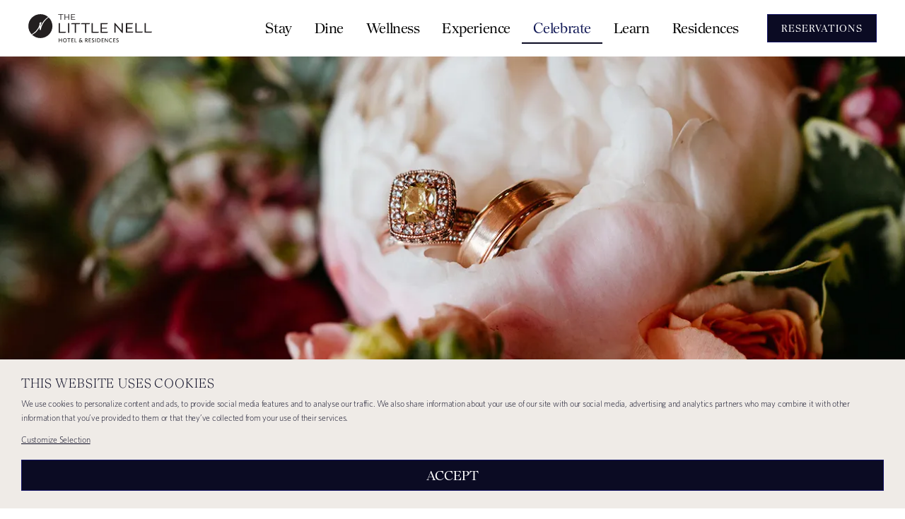

--- FILE ---
content_type: text/html; charset=utf-8
request_url: https://www.thelittlenell.com/celebrate-in-aspen/weddings/wedding-rfp
body_size: 17272
content:


<!DOCTYPE html>
<html lang="en">
<head>
    


<script type="text/javascript" data-cookieconsent="statistics">
        !(function (cfg){function e(){cfg.onInit&&cfg.onInit(i)}var S,u,D,t,n,i,C=window,x=document,w=C.location,I="script",b="ingestionendpoint",E="disableExceptionTracking",A="ai.device.";"instrumentationKey"[S="toLowerCase"](),u="crossOrigin",D="POST",t="appInsightsSDK",n=cfg.name||"appInsights",(cfg.name||C[t])&&(C[t]=n),i=C[n]||function(l){var d=!1,g=!1,f={initialize:!0,queue:[],sv:"7",version:2,config:l};function m(e,t){var n={},i="Browser";function a(e){e=""+e;return 1===e.length?"0"+e:e}return n[A+"id"]=i[S](),n[A+"type"]=i,n["ai.operation.name"]=w&&w.pathname||"_unknown_",n["ai.internal.sdkVersion"]="javascript:snippet_"+(f.sv||f.version),{time:(i=new Date).getUTCFullYear()+"-"+a(1+i.getUTCMonth())+"-"+a(i.getUTCDate())+"T"+a(i.getUTCHours())+":"+a(i.getUTCMinutes())+":"+a(i.getUTCSeconds())+"."+(i.getUTCMilliseconds()/1e3).toFixed(3).slice(2,5)+"Z",iKey:e,name:"Microsoft.ApplicationInsights."+e.replace(/-/g,"")+"."+t,sampleRate:100,tags:n,data:{baseData:{ver:2}},ver:4,seq:"1",aiDataContract:undefined}}var h=-1,v=0,y=["js.monitor.azure.com","js.cdn.applicationinsights.io","js.cdn.monitor.azure.com","js0.cdn.applicationinsights.io","js0.cdn.monitor.azure.com","js2.cdn.applicationinsights.io","js2.cdn.monitor.azure.com","az416426.vo.msecnd.net"],k=l.url||cfg.src;if(k){if((n=navigator)&&(~(n=(n.userAgent||"").toLowerCase()).indexOf("msie")||~n.indexOf("trident/"))&&~k.indexOf("ai.3")&&(k=k.replace(/(\/)(ai\.3\.)([^\d]*)$/,function(e,t,n){return t+"ai.2"+n})),!1!==cfg.cr)for(var e=0;e<y.length;e++)if(0<k.indexOf(y[e])){h=e;break}var i=function(e){var a,t,n,i,o,r,s,c,p,u;f.queue=[],g||(0<=h&&v+1<y.length?(a=(h+v+1)%y.length,T(k.replace(/^(.*\/\/)([\w\.]*)(\/.*)$/,function(e,t,n,i){return t+y[a]+i})),v+=1):(d=g=!0,o=k,c=(p=function(){var e,t={},n=l.connectionString;if(n)for(var i=n.split(";"),a=0;a<i.length;a++){var o=i[a].split("=");2===o.length&&(t[o[0][S]()]=o[1])}return t[b]||(e=(n=t.endpointsuffix)?t.location:null,t[b]="https://"+(e?e+".":"")+"dc."+(n||"services.visualstudio.com")),t}()).instrumentationkey||l.instrumentationKey||"",p=(p=p[b])?p+"/v2/track":l.endpointUrl,(u=[]).push((t="SDK LOAD Failure: Failed to load Application Insights SDK script (See stack for details)",n=o,r=p,(s=(i=m(c,"Exception")).data).baseType="ExceptionData",s.baseData.exceptions=[{typeName:"SDKLoadFailed",message:t.replace(/\./g,"-"),hasFullStack:!1,stack:t+"\nSnippet failed to load ["+n+"] -- Telemetry is disabled\nHelp Link: https://go.microsoft.com/fwlink/?linkid=2128109\nHost: "+(w&&w.pathname||"_unknown_")+"\nEndpoint: "+r,parsedStack:[]}],i)),u.push((s=o,t=p,(r=(n=m(c,"Message")).data).baseType="MessageData",(i=r.baseData).message='AI (Internal): 99 message:"'+("SDK LOAD Failure: Failed to load Application Insights SDK script (See stack for details) ("+s+")").replace(/\"/g,"")+'"',i.properties={endpoint:t},n)),o=u,c=p,JSON&&((r=C.fetch)&&!cfg.useXhr?r(c,{method:D,body:JSON.stringify(o),mode:"cors"}):XMLHttpRequest&&((s=new XMLHttpRequest).open(D,c),s.setRequestHeader("Content-type","application/json"),s.send(JSON.stringify(o))))))},a=function(e,t){g||setTimeout(function(){!t&&f.core||i()},500),d=!1},T=function(e){var n=x.createElement(I),e=(n.src=e,cfg[u]);return!e&&""!==e||"undefined"==n[u]||(n[u]=e),n.onload=a,n.onerror=i,n.onreadystatechange=function(e,t){"loaded"!==n.readyState&&"complete"!==n.readyState||a(0,t)},cfg.ld&&cfg.ld<0?x.getElementsByTagName("head")[0].appendChild(n):setTimeout(function(){x.getElementsByTagName(I)[0].parentNode.appendChild(n)},cfg.ld||0),n};T(k)}try{f.cookie=x.cookie}catch(p){}function t(e){for(;e.length;)!function(t){f[t]=function(){var e=arguments;d||f.queue.push(function(){f[t].apply(f,e)})}}(e.pop())}var r,s,n="track",o="TrackPage",c="TrackEvent",n=(t([n+"Event",n+"PageView",n+"Exception",n+"Trace",n+"DependencyData",n+"Metric",n+"PageViewPerformance","start"+o,"stop"+o,"start"+c,"stop"+c,"addTelemetryInitializer","setAuthenticatedUserContext","clearAuthenticatedUserContext","flush"]),f.SeverityLevel={Verbose:0,Information:1,Warning:2,Error:3,Critical:4},(l.extensionConfig||{}).ApplicationInsightsAnalytics||{});return!0!==l[E]&&!0!==n[E]&&(t(["_"+(r="onerror")]),s=C[r],C[r]=function(e,t,n,i,a){var o=s&&s(e,t,n,i,a);return!0!==o&&f["_"+r]({message:e,url:t,lineNumber:n,columnNumber:i,error:a,evt:C.event}),o},l.autoExceptionInstrumented=!0),f}(cfg.cfg),(C[n]=i).queue&&0===i.queue.length?(i.queue.push(e),i.trackPageView({})):e();})({
src: "https://js.monitor.azure.com/scripts/b/ai.3.gbl.min.js",
// name: "appInsights",
// ld: 0,
// useXhr: 1,
crossOrigin: "anonymous",
// onInit: null,
// cr: 0,
cfg: { // Application Insights Configuration aaron
 connectionString: "InstrumentationKey=dd969ed6-7a71-412d-9729-e6dff26997e6;IngestionEndpoint=https://westus-0.in.applicationinsights.azure.com/;LiveEndpoint=https://westus.livediagnostics.monitor.azure.com/"
}});
</script>


    

    <!-- Hotjar Tracking Code for https://www.thelittlenell.com/ -->
    <script>
        (function(h, o, t, j, a, r) {
            h.hj = h.hj || function() { (h.hj.q = h.hj.q || []).push(arguments) };
            h._hjSettings = { hjid: 2933540, hjsv: 6 };
            a = o.getElementsByTagName('head')[0];
            r = o.createElement('script');
            r.async = 1;
            r.src = t + h._hjSettings.hjid + j + h._hjSettings.hjsv;
            a.appendChild(r);
        })(window, document, 'https://static.hotjar.com/c/hotjar-', '.js?sv=');
    </script>

    <link rel="shortcut icon" href="/public/TheLittleNell/images/favicon.ico">
    <meta name="viewport" content="width=device-width, initial-scale=1.0, minimum-scale=1.0, maximum-scale=1.0, user-scalable=no">
    <meta name="description" content="Submit a request for proposal to book one of the world-famous wedding venues at The Little Nell in Aspen, CO. Fill out a wedding RFP to start the process." />

<meta property="og:type" content="website" />
<meta property="og:site_name" content="The Little Nell" />
<meta property="og:title" content="Book an Aspen Wedding Venue | Wedding RFP | The Little Nell" />
<meta property="og:description" content="Submit a request for proposal to book one of the world-famous wedding venues at The Little Nell in Aspen, CO. Fill out a wedding RFP to start the process." />
<meta property="og:url" content="https://www.thelittlenell.com/celebrate-in-aspen/weddings/wedding-rfp" />
<meta name="twitter:card" content="summary_large_image" />
<meta name="twitter:description" content="Submit a request for proposal to book one of the world-famous wedding venues at The Little Nell in Aspen, CO. Fill out a wedding RFP to start the process." />
<meta name="twitter:title" content="Book an Aspen Wedding Venue | Wedding RFP | The Little Nell" />
        <meta property="og:image" content="https://www.thelittlenell.com/-/media/thelittlenell/images/homepage-photo-squares/tln-logo-preview.jpg?h=380&amp;w=380&amp;hash=763804027AE541F3904E3E8B76921CB4" />
        <meta name="twitter:image" content="https://www.thelittlenell.com/-/media/thelittlenell/images/homepage-photo-squares/tln-logo-preview.jpg?h=380&amp;w=380&amp;hash=763804027AE541F3904E3E8B76921CB4" />


    <title>Book an Aspen Wedding Venue | Wedding RFP | The Little Nell</title>

        <!-- begin Convert Experiences code-->
        <script type="text/javascript" data-cookieconsent="marketing" src="https://cdn-3.convertexperiments.com/js/10034870-10034023.js"></script>
        <!-- end Convert Experiences code -->
        <script language="javascript" src="https://twi.revinate.com/JavascriptPhoneNumber/js.aspx?account=15117&jspass=tfbwz6fm0rqn4y0l92a5&amp&dflt=8559204600" defer></script>
    <script type="text/javascript">
      document.addEventListener('DOMContentLoaded', () => {ProcessNavisNCKeyword();});
    </script>

    <link rel="stylesheet" href="/public/TheLittleNell/css/app/app.css?v=20260107.5"/>
    

    <!-- Google Tag Manager -->
<script>
    (function(w,d,s,l,i){w[l]=w[l]||[];w[l].push(
            {'gtm.start': new Date().getTime(),event:'gtm.js'}
    );var f=d.getElementsByTagName(s)[0],
            j=d.createElement(s),dl=l!='dataLayer'?'&l='+l:'';j.async=true;j.src=
            '//www.googletagmanager.com/gtm.js?id='+i+dl;f.parentNode.insertBefore(j,f);
    })(window,document,'script','dataLayer', "GTM-TGXBBVH ");
</script>
<!-- End Google Tag Manager -->

</head>





<body class=" ">

<!-- Google Tag Manager (noscript) -->
<noscript>
    <iframe src="https://www.googletagmanager.com/ns.html?id=GTM-TGXBBVH "
            height="0" width="0" style="display:none;visibility:hidden"></iframe>
</noscript>
<!-- End Google Tag Manager (noscript) -->

    
    <div class="site-wrapper">
        <div class="page-wrapper">


            

<header class="primary-header">
    <div class="primary-header__inner contain">
        <div class="logo clearfix logo--residences ">

                <div class="logo-image ">
                    <a href="/">The Little Nell</a>
                </div>
        </div>

        <nav class="primary-navigation clearfix">
    <div class="contain">
        <ul class="main-menu dimension">
                <li class="top-level stay ">
                    <a target="" href="/stay">Stay</a>
                    <nav class="sub-navigation">
                        <div class="contain">
                            <div class="nav-sub-menu dimension">
                                <span class="nav-sub-menu__arrow"></span>
                                    <ul>
                                            <li class="nav-header">
                                                <a target="" href="/stay/accommodations">Accommodations</a>
                                            </li>
                                            <li class="nav-header">
                                                <a target="" href="/stay/offers">Offers</a>
                                            </li>
                                            <li class="nav-header">
                                                <a target="" href="/stay/amenities">Amenities</a>
                                            </li>
                                            <li class="nav-header">
                                                <a target="" href="/stay/gallery">Gallery</a>
                                            </li>
                                            <li class="nav-header">
                                                <a target="" href="/stay/getting-here">Getting Here</a>
                                            </li>
                                    </ul>
                            </div>
                        </div>
                    </nav>
                </li>
                <li class="top-level dine ">
                    <a target="" href="/dine">Dine</a>
                    <nav class="sub-navigation">
                        <div class="contain">
                            <div class="nav-sub-menu dimension">
                                <span class="nav-sub-menu__arrow"></span>
                                    <ul>
                                            <li class="nav-header">
                                                <a target="" href="/dine/element-47">Element 47</a>
                                            </li>
                                            <li class="nav-header">
                                                <a target="" href="/dine/ajax-tavern">Ajax Tavern</a>
                                            </li>
                                            <li class="nav-header">
                                                <a target="" href="/dine/wine-bar">The Wine Bar</a>
                                            </li>
                                            <li class="nav-header">
                                                <a target="" href="/dine/in-room-dining">In Room Dining</a>
                                            </li>
                                            <li class="nav-header">
                                                <a target="" href="/dine/board-room">The Board Room</a>
                                            </li>
                                            <li class="nav-header">
                                                <a target="" href="/dine/wine">Wine Experiences</a>
                                            </li>
                                            <li class="nav-header">
                                                <a target="" href="/dine/aspen-collection-cafe">Aspen Collection Caf&#233;</a>
                                            </li>
                                    </ul>
                            </div>
                        </div>
                    </nav>
                </li>
                <li class="top-level wellness ">
                    <a target="" href="/wellness">Wellness</a>
                    <nav class="sub-navigation">
                        <div class="contain">
                            <div class="nav-sub-menu dimension">
                                <span class="nav-sub-menu__arrow"></span>
                                    <ul>
                                            <li class="nav-header">
                                                <a target="" href="/stay/amenities/fitness-center">Fitness Center</a>
                                            </li>
                                            <li class="nav-header">
                                                <a target="" href="/stay/amenities/the-spa-at-the-little-nell">The Spa at The Little Nell</a>
                                            </li>
                                    </ul>
                            </div>
                        </div>
                    </nav>
                </li>
                <li class="top-level experience ">
                    <a target="" href="/experience">Experience</a>
                    <nav class="sub-navigation">
                        <div class="contain">
                            <div class="nav-sub-menu dimension">
                                <span class="nav-sub-menu__arrow"></span>
                                    <ul>
                                            <li class="nav-header">
                                                <a target="" href="/experience/events-calendar">Events Calendar</a>
                                            </li>
                                            <li class="nav-header">
                                                <a target="" href="/experience/adventures/skiing-and-winter-adventures">Winter + Spring</a>
                                            </li>
                                            <li class="nav-header">
                                                <a target="" href="/experience/adventures/fall-colors">Fall</a>
                                            </li>
                                            <li class="nav-header">
                                                <a target="" href="/experience/adventures/summer-adventures">Summer</a>
                                            </li>
                                            <li class="nav-header">
                                                <a target="" href="/experience/sights-and-culture">Sights and Culture</a>
                                            </li>
                                            <li class="nav-header">
                                                <a target="" href="/stay/amenities/audi-test-drive">Audi Experience</a>
                                            </li>
                                    </ul>
                            </div>
                        </div>
                    </nav>
                </li>
                <li class="top-level celebrate active">
                    <a target="" href="/celebrate-in-aspen">Celebrate</a>
                    <nav class="sub-navigation">
                        <div class="contain">
                            <div class="nav-sub-menu dimension">
                                <span class="nav-sub-menu__arrow"></span>
                                    <ul>
                                            <li class="nav-header">
                                                <a target="" href="/celebrate-in-aspen/weddings">Weddings</a>
                                            </li>
                                            <li class="nav-header">
                                                <a target="" href="/celebrate-in-aspen/special-events">Special Events</a>
                                            </li>
                                            <li class="nav-header">
                                                <a target="" href="/celebrate-in-aspen/groups-and-meetings">Groups + Meetings</a>
                                            </li>
                                            <li class="nav-header">
                                                <a target="" href="/celebrate-in-aspen/venues">Venues</a>
                                            </li>
                                    </ul>
                            </div>
                        </div>
                    </nav>
                </li>
                <li class="top-level learn ">
                    <a target="" href="/learn">Learn</a>
                    <nav class="sub-navigation">
                        <div class="contain">
                            <div class="nav-sub-menu dimension">
                                <span class="nav-sub-menu__arrow"></span>
                                    <ul>
                                            <li class="nav-header">
                                                <a target="" href="/learn/our-story">Our Story</a>
                                            </li>
                                            <li class="nav-header">
                                                <a target="" href="/learn/environmental-initiatives">Environmental Initiatives</a>
                                            </li>
                                            <li class="nav-header">
                                                <a target="" href="/learn/awards">Awards</a>
                                            </li>
                                            <li class="nav-header">
                                                <a target="" href="/learn/silver-key-membership">Silver Key Membership</a>
                                            </li>
                                            <li class="nav-header">
                                                <a target="" href="/learn/contact-us">Contact Us</a>
                                            </li>
                                    </ul>
                            </div>
                        </div>
                    </nav>
                </li>
                <li class="top-level residences ">
                    <a target="" href="/residences">Residences</a>
                    <nav class="sub-navigation">
                        <div class="contain">
                            <div class="nav-sub-menu dimension">
                                <span class="nav-sub-menu__arrow"></span>
                                    <ul>
                                            <li class="nav-header">
                                                <a target="" href="/residences/accommodations">Residence Accommodations</a>
                                            </li>
                                            <li class="nav-header">
                                                <a target="" href="/residences/residential-amenities">Residence Amenities</a>
                                            </li>
                                            <li class="nav-header">
                                                <a target="" href="/residences/contact-us">Contact Us</a>
                                            </li>
                                    </ul>
                            </div>
                        </div>
                    </nav>
                </li>
        </ul>
    </div>
</nav>

        <button id="toggle-mobile-nav" class="toggle-mobile-nav">Toggle Navigation Menu</button>
        <div class="button-purple make-reservation make-reservation-button" data-loader="littlenell">

            

        <button class="check-availability-btn button azdz"
                type="button">
            <span>Reservations</span>
        </button>
<ul class="make-reservation__options hidden">
    <li>
        <a href="/reservations#/booking/step-1">The Little Nell</a>
    </li>
    <li>
        <a href="/residences/reservations#/booking/step-1">Residences at The Little Nell</a>
    </li>
</ul>
        </div>
        <div class="make-reservation-container" id="make-reservation-container"></div>
    </div>
</header><div class="template-container">
    <div class="template-header contain clearfix">
        <div class="template-header-components template-relative">
            

<div class="carousel-wrapper no-padding component-full-width">
    <section id="header-slideshow" class="header-slideshow carousel">
        <ul class="slider-images">
            

<li class="slide">
    <img src="/-/media/thelittlenell/images/7-0-occasions/wedding-rfp-24-m.jpg?h=479&amp;iar=0&amp;w=568&amp;hash=91DDD8185CD0B1DCD09F76588ECE544F" class="mobile-image" alt="Rose gold wedding bands tucked inside a pink rose." loading="lazy" DisableWebEdit="True" />
    <img src="/-/media/thelittlenell/images/7-0-occasions/wedding-rfp-24-h.jpg?h=444&amp;iar=0&amp;w=1300&amp;hash=0107CD062E5372900391B766A6DDD672" class="desktop-image" alt="Rose gold wedding bands tucked inside a pink rose." loading="lazy" DisableWebEdit="True" />

</li>
        </ul>
    </section>

    <var class="hidden js_components">
        header_slideshow
    </var>
</div>

        </div>
        <div class="breadcrumbs">
    <ul>
            <li class="breadcrumb">
                    <a href="/">Home</a>
            </li>
            <li class="breadcrumb">
                    <a href="/celebrate-in-aspen">Celebrate</a>
            </li>
            <li class="breadcrumb">
                    <a href="/celebrate-in-aspen/weddings">Weddings</a>
            </li>
            <li class="breadcrumb">
                    <span>Wedding RFP</span>
            </li>
    </ul>
</div>
    </div>
    <div class="template-body contain clearfix template-relative">
        <div class="wysiwyg rich-text-editor">
    <h1 class="p1">Wedding Request for Proposal</h1>
</div>
    </div>
    <div class="template-footer contain clearfix">
        
    </div>
</div>

<div class="tinted-background-contain solid-gray-background">
    <div class="tinted-background-inner">
        

<form id="wedding-request-for-proposal" class="wedding-request-for-proposal form" method="post" data-endpoint="/thelittlenell/Weddings/SubmitWeddingRequestForProposal" action="/">
    <input type="hidden" name="NewsLetterId" value="{F01DF5C2-A760-4C31-8918-ABC975B4CA46}" />
    <input type="hidden" name="SubscriptionIds" value="" />
    <fieldset class="messaging column col-1"></fieldset>

    <fieldset class="column col-2">
        <h2>Wedding Details</h2>

        <dl class="wide has-datepicker">
            <dt>
                <label for="desiredEventDate">Desired Event Date*</label>
            </dt>
            <dd>
                <input type="text" id="desiredEventDate" name="desiredEventDate" value="" data-validation="required" data-validation-message="Please insert a valid desired event date" />
                <button type="button" id="desiredEventDateTrigger" class="trigger">Show Datepicker</button>
            </dd>
        </dl>

        <dl class="wide">
            <dt>
                <label for="isDateFlexibleYes">Is your event date flexible?</label>
            </dt>
            <dd>
                <ul class="radio-group">
                    <li>
                        <input type="radio" name="isDateFlexible" id="isDateFlexibleYes" value="true" checked="checked" />
                        <label for="isDateFlexibleYes">Yes</label>
                    </li>
                    <li>
                        <input type="radio" name="isDateFlexible" id="isDateFlexibleNo" value="false" />
                        <label for="isDateFlexibleNo">No</label>
                    </li>
                </ul>
            </dd>
        </dl>

        <dl class="wide">
            <dt>
                <label for="contactPreferencePhone">How would you like to be contacted?</label>
            </dt>
            <dd>
                <ul class="radio-group">
                    <li>
                        <input type="radio" name="contactPreference" id="contactPreferencePhone" value="Phone" checked="checked" />
                        <label for="contactPreferencePhone">Phone</label>
                    </li>
                    <li>
                        <input type="radio" name="contactPreference" id="contactPreferenceEmail" value="Email" />
                        <label for="contactPreferenceEmail">Email</label>
                    </li>
                </ul>
            </dd>
        </dl>

        <dl class="wide">
            <dt>
                <label for="contactTimePreference">When Would You Like Us To Contact You</label>
            </dt>
            <dd>
                <input type="text" id="contactTimePreference" name="contactTimePreference" />
            </dd>
        </dl>

        <dl class="wide">
            <dt>
                <label for="numberOfGuests">Number of Guests*</label>
            </dt>
            <dd class="col-3 numberOfGuests">
                <ul class="dropdown-selection" data-field="numberOfGuests" id="numberOfGuestsDropdown" data-dropdown-field="numberOfGuestsDropdown" data-validation="requiredDropdown" data-validation-message="Please insert a valid number of guests"
                    data-placeholder-value="Select">
                    <li>
                        <button type="button" class="current">Select</button>
                    </li>
                    <li class="options">
                        <ul>
                            <li>
                                <button type="button" data-value="20 - 49">20 - 49</button>
                            </li>
                            <li>
                                <button type="button" data-value="50 - 80">50 - 80</button>
                            </li>
                            <li>
                                <button type="button" data-value="81 - 120">81 - 120</button>
                            </li>
                            <li>
                                <button type="button" data-value="121 - 250">121 - 250</button>
                            </li>
                        </ul>
                    </li>
                </ul>

                <input type="hidden" name="numberOfGuests" id="numberOfGuests" value="" />
            </dd>
        </dl>

        <dl class="wide">
            <dt>
                <label for="timeOfDay">Time of Day*</label>
            </dt>
            <dd class="col-3 timeOfDay">
                <ul class="dropdown-selection" data-field="timeOfDay" id="timeOfDayDropdown" data-dropdown-field="timeOfDayDropdown" data-validation="requiredDropdown" data-validation-message="Please select a time of day"
                    data-placeholder-value="Select">
                    <li>
                        <button type="button" class="current">Select</button>
                    </li>
                    <li class="options">
                        <ul>
                            <li>
                                <button type="button" data-value="Daytime">Daytime</button>
                            </li>
                            <li>
                                <button type="button" data-value="Evening">Evening</button>
                            </li>
                        </ul>
                    </li>
                </ul>

                <input type="hidden" name="timeOfDay" id="timeOfDay" value="" />
            </dd>
        </dl>

       

        <h2 class="other-wedding-needs">Wedding Needs &amp; Requests</h2>

        <ul class="checkbox-group other-wedding-needs-options">
            <li>
                <input type="checkbox" id="bridalShower" name="bridalShower" value="true" />
                <label for="bridalShower">Bridal Shower</label>
            </li>

            <li>
                <input type="checkbox" id="rehearsalDinner" name="rehearsalDinner" value="true" />
                <label for="rehearsalDinner">Rehearsal Dinner</label>
            </li>

            <li>
                <input type="checkbox" id="ceremony" name="ceremony" value="true" />
                <label for="ceremony">Ceremony + Reception</label>
            </li>

            <li>
                <input type="checkbox" id="reception" name="reception" value="true" />
                <label for="reception">Reception Only</label>
            </li>

            <li>
                <input type="checkbox" id="hotelGuestRooms" name="hotelGuestRooms" value="true" />
                <label for="hotelGuestRooms">Hotel Guest Rooms</label>
            </li>

            <li>
                <input type="checkbox" id="postWeddingBrunch" name="postWeddingBrunch" value="true" />
                <label for="postWeddingBrunch">Post Wedding Brunch</label>
            </li>
        </ul>
    </fieldset>


    <fieldset class="column col-2">
        <h2>Contact Information</h2>

        <dl>
            <dt>
                <label for="primaryContactFirstName">Primary Contact Name*</label>
            </dt>

            <dd>
                <input type="text" id="primaryContactFirstName" name="primaryContactFirstName" data-validation="required" data-validation-message="Please insert a first name for the primary contact" placeholder="First" />
            </dd>

            <dd>
                <label for="primaryContactLastName" class="hidden"></label>
                <input type="text" id="primaryContactLastName" name="primaryContactLastName" data-validation="required" data-validation-message="Please insert a last name for the primary contact" placeholder="Last" />
            </dd>
        </dl>

        <dl>
            <dt>
                <label for="secondaryContactFirstName">Secondary Contact Name*</label>
            </dt>
            <dd>
                <input type="text" id="secondaryContactFirstName" name="secondaryContactFirstName" data-validation="required" data-validation-message="Please insert a first name for the secondary contact" placeholder="First" />
            </dd>

            <dd>
                <label for="secondaryContactLastName" class="hidden"></label>
                <input type="text" id="secondaryContactLastName" name="secondaryContactLastName" data-validation="required" data-validation-message="Please insert a last name for the secondary contact" placeholder="Last" />
            </dd>
        </dl>

        <dl>
            <dt>
                <label for="mailingAddressLine1">Mailing Address*</label>
            </dt>
            <dd class="col-1">
                <input type="text" id="mailingAddressLine1" name="mailingAddressLine1" data-validation="required" data-validation-message="Please insert a mailing address" placeholder="Street Address" />
            </dd>
        </dl>

        <dl>
            <dt>
                <label for="mailingAddressLine2" class="hidden"></label>
            </dt>
            <dd class="col-1">
                <input type="text" id="mailingAddressLine2" name="mailingAddressLine2" placeholder="Apartment, Suite, Unit, Building, Floor, etc." />
            </dd>
        </dl>

        <dl>
            <dt>
                <label for="mailingAddressCity" class="hidden"></label>
            </dt>
            <dd class="col-1">
                <input type="text" id="mailingAddressCity" name="mailingAddressCity" data-validation="required" data-validation-message="Please insert a city" placeholder="City" />
            </dd>
        </dl>

        <dl class="rfp-zip-state-country">
            <dt>
                <label for="mailingAddressZip" class="hidden"></label>
            </dt>
            <dd class="col-3 zip">
                <input type="text" id="mailingAddressZip" name="mailingAddressZip" data-validation="required" data-validation-message="Please insert a zip code" placeholder="Zip" />
            </dd>
            <dd class="col-3 state">
                <ul class="dropdown-selection" id="mailingAddressStateDropdown" data-dropdown-field="mailingAddressStateDropdown" data-field="mailingAddressState" data-validation="requiredDropdown" data-validation-message="Please select a state or &quot;Other / Non-US&quot; option"
                    data-placeholder-value="State">
                    <li>
                        <button type="button" class="current">State</button>
                    </li>
                    <li class="options">
                        <ul>
                            <li>
                                <button type="button" data-value="AL">Alabama</button>
                            </li>
                            <li>
                                <button type="button" data-value="AK">Alaska</button>
                            </li>
                            <li>
                                <button type="button" data-value="AZ">Arizona</button>
                            </li>
                            <li>
                                <button type="button" data-value="AR">Arkansas</button>
                            </li>
                            <li>
                                <button type="button" data-value="CA">California</button>
                            </li>
                            <li>
                                <button type="button" data-value="CO">Colorado</button>
                            </li>
                            <li>
                                <button type="button" data-value="CT">Connecticut</button>
                            </li>
                            <li>
                                <button type="button" data-value="DE">Delaware</button>
                            </li>
                            <li>
                                <button type="button" data-value="DC">District Of Columbia</button>
                            </li>
                            <li>
                                <button type="button" data-value="FL">Florida</button>
                            </li>
                            <li>
                                <button type="button" data-value="GA">Georgia</button>
                            </li>
                            <li>
                                <button type="button" data-value="HI">Hawaii</button>
                            </li>
                            <li>
                                <button type="button" data-value="ID">Idaho</button>
                            </li>
                            <li>
                                <button type="button" data-value="IL">Illinois</button>
                            </li>
                            <li>
                                <button type="button" data-value="IN">Indiana</button>
                            </li>
                            <li>
                                <button type="button" data-value="IA">Iowa</button>
                            </li>
                            <li>
                                <button type="button" data-value="KS">Kansas</button>
                            </li>
                            <li>
                                <button type="button" data-value="KY">Kentucky</button>
                            </li>
                            <li>
                                <button type="button" data-value="LA">Louisiana</button>
                            </li>
                            <li>
                                <button type="button" data-value="ME">Maine</button>
                            </li>
                            <li>
                                <button type="button" data-value="MD">Maryland</button>
                            </li>
                            <li>
                                <button type="button" data-value="MA">Massachusetts</button>
                            </li>
                            <li>
                                <button type="button" data-value="MI">Michigan</button>
                            </li>
                            <li>
                                <button type="button" data-value="MN">Minnesota</button>
                            </li>
                            <li>
                                <button type="button" data-value="MS">Mississippi</button>
                            </li>
                            <li>
                                <button type="button" data-value="MO">Missouri</button>
                            </li>
                            <li>
                                <button type="button" data-value="MT">Montana</button>
                            </li>
                            <li>
                                <button type="button" data-value="NE">Nebraska</button>
                            </li>
                            <li>
                                <button type="button" data-value="NV">Nevada</button>
                            </li>
                            <li>
                                <button type="button" data-value="NH">New Hampshire</button>
                            </li>
                            <li>
                                <button type="button" data-value="NJ">New Jersey</button>
                            </li>
                            <li>
                                <button type="button" data-value="NM">New Mexico</button>
                            </li>
                            <li>
                                <button type="button" data-value="NY">New York</button>
                            </li>
                            <li>
                                <button type="button" data-value="NC">North Carolina</button>
                            </li>
                            <li>
                                <button type="button" data-value="ND">North Dakota</button>
                            </li>
                            <li>
                                <button type="button" data-value="OH">Ohio</button>
                            </li>
                            <li>
                                <button type="button" data-value="OK">Oklahoma</button>
                            </li>
                            <li>
                                <button type="button" data-value="OR">Oregon</button>
                            </li>
                            <li>
                                <button type="button" data-value="PA">Pennsylvania</button>
                            </li>
                            <li>
                                <button type="button" data-value="RI">Rhode Island</button>
                            </li>
                            <li>
                                <button type="button" data-value="SC">South Carolina</button>
                            </li>
                            <li>
                                <button type="button" data-value="SD">South Dakota</button>
                            </li>
                            <li>
                                <button type="button" data-value="TN">Tennessee</button>
                            </li>
                            <li>
                                <button type="button" data-value="TX">Texas</button>
                            </li>
                            <li>
                                <button type="button" data-value="UT">Utah</button>
                            </li>
                            <li>
                                <button type="button" data-value="VT">Vermont</button>
                            </li>
                            <li>
                                <button type="button" data-value="VA">Virginia</button>
                            </li>
                            <li>
                                <button type="button" data-value="WA">Washington</button>
                            </li>
                            <li>
                                <button type="button" data-value="WV">West Virginia</button>
                            </li>
                            <li>
                                <button type="button" data-value="WI">Wisconsin</button>
                            </li>
                            <li>
                                <button type="button" data-value="WY">Wyoming</button>
                            </li>
                            <li>
                                <button type="button" data-value="Other / Non-US">Other / Non-US</button>
                            </li>

                        </ul>
                    </li>
                </ul>

                <input type="hidden" id="mailingAddressState" name="mailingAddressState" value="" />
            </dd>
            <dd class="col-3 country">
                <ul class="dropdown-selection" id="mailingAddressCountryDropdown" data-dropdown-field="mailingAddressCountryDropdown" data-field="mailingAddressCountry" data-validation="requiredDropdown" data-validation-message="Please select a country"
                    data-placeholder-value="Country">
                    <li>
                        <button type="button" class="current">Country</button>
                    </li>
                    <li class="options">
                        <ul>
                            <li>
                                <button type="button" data-value="United States">United States</button>
                            </li>
                            <li>
                                <button type="button" data-value="Afghanistan">Afghanistan</button>
                            </li>
                            <li>
                                <button type="button" data-value="Albania">Albania</button>
                            </li>
                            <li>
                                <button type="button" data-value="Algeria">Algeria</button>
                            </li>
                            <li>
                                <button type="button" data-value="American Samoa">American Samoa</button>
                            </li>
                            <li>
                                <button type="button" data-value="Andorra">Andorra</button>
                            </li>
                            <li>
                                <button type="button" data-value="Angola">Angola</button>
                            </li>
                            <li>
                                <button type="button" data-value="Anguilla">Anguilla</button>
                            </li>
                            <li>
                                <button type="button" data-value="Antarctica">Antarctica</button>
                            </li>
                            <li>
                                <button type="button" data-value="Antigua and Barbuda">Antigua and Barbuda</button>
                            </li>
                            <li>
                                <button type="button" data-value="Argentina">Argentina</button>
                            </li>
                            <li>
                                <button type="button" data-value="Armenia">Armenia</button>
                            </li>
                            <li>
                                <button type="button" data-value="Aruba">Aruba</button>
                            </li>
                            <li>
                                <button type="button" data-value="Australia">Australia</button>
                            </li>
                            <li>
                                <button type="button" data-value="Austria">Austria</button>
                            </li>
                            <li>
                                <button type="button" data-value="Azerbaijan">Azerbaijan</button>
                            </li>
                            <li>
                                <button type="button" data-value="Bahamas">Bahamas</button>
                            </li>
                            <li>
                                <button type="button" data-value="Bahrain">Bahrain</button>
                            </li>
                            <li>
                                <button type="button" data-value="Bangladesh">Bangladesh</button>
                            </li>
                            <li>
                                <button type="button" data-value="Barbados">Barbados</button>
                            </li>
                            <li>
                                <button type="button" data-value="Belarus">Belarus</button>
                            </li>
                            <li>
                                <button type="button" data-value="Belgium">Belgium</button>
                            </li>
                            <li>
                                <button type="button" data-value="Belize">Belize</button>
                            </li>
                            <li>
                                <button type="button" data-value="Benin">Benin</button>
                            </li>
                            <li>
                                <button type="button" data-value="Bermuda">Bermuda</button>
                            </li>
                            <li>
                                <button type="button" data-value="Bhutan">Bhutan</button>
                            </li>
                            <li>
                                <button type="button" data-value="Bolivia">Bolivia</button>
                            </li>
                            <li>
                                <button type="button" data-value="Bosnia and Herzegovina">Bosnia and Herzegovina</button>
                            </li>
                            <li>
                                <button type="button" data-value="Botswana">Botswana</button>
                            </li>
                            <li>
                                <button type="button" data-value="Bouvet Island">Bouvet Island</button>
                            </li>
                            <li>
                                <button type="button" data-value="Brazil">Brazil</button>
                            </li>
                            <li>
                                <button type="button" data-value="British Indian Ocean Territory">British Indian Ocean Territory</button>
                            </li>
                            <li>
                                <button type="button" data-value="Brunei Darussalam">Brunei Darussalam</button>
                            </li>
                            <li>
                                <button type="button" data-value="Bulgaria">Bulgaria</button>
                            </li>
                            <li>
                                <button type="button" data-value="Burkina Faso">Burkina Faso</button>
                            </li>
                            <li>
                                <button type="button" data-value="Burundi">Burundi</button>
                            </li>
                            <li>
                                <button type="button" data-value="Cambodia">Cambodia</button>
                            </li>
                            <li>
                                <button type="button" data-value="Cameroon">Cameroon</button>
                            </li>
                            <li>
                                <button type="button" data-value="Canada">Canada</button>
                            </li>
                            <li>
                                <button type="button" data-value="Cape Verde">Cape Verde</button>
                            </li>
                            <li>
                                <button type="button" data-value="Cayman Islands">Cayman Islands</button>
                            </li>
                            <li>
                                <button type="button" data-value="Central African Republic">Central African Republic</button>
                            </li>
                            <li>
                                <button type="button" data-value="Chad">Chad</button>
                            </li>
                            <li>
                                <button type="button" data-value="Chile">Chile</button>
                            </li>
                            <li>
                                <button type="button" data-value="China">China</button>
                            </li>
                            <li>
                                <button type="button" data-value="Christmas Island">Christmas Island</button>
                            </li>
                            <li>
                                <button type="button" data-value="Cocos (Keeling) Islands">Cocos (Keeling) Islands</button>
                            </li>
                            <li>
                                <button type="button" data-value="Colombia">Colombia</button>
                            </li>
                            <li>
                                <button type="button" data-value="Comoros">Comoros</button>
                            </li>
                            <li>
                                <button type="button" data-value="Congo">Congo</button>
                            </li>
                            <li>
                                <button type="button" data-value="Congo, The Democratic Republic of The">Congo, The Democratic Republic of The</button>
                            </li>
                            <li>
                                <button type="button" data-value="Cook Islands">Cook Islands</button>
                            </li>
                            <li>
                                <button type="button" data-value="Costa Rica">Costa Rica</button>
                            </li>
                            <li>
                                <button type="button" data-value="Cote D'ivoire">Cote D'ivoire</button>
                            </li>
                            <li>
                                <button type="button" data-value="Croatia">Croatia</button>
                            </li>
                            <li>
                                <button type="button" data-value="Cuba">Cuba</button>
                            </li>
                            <li>
                                <button type="button" data-value="Cyprus">Cyprus</button>
                            </li>
                            <li>
                                <button type="button" data-value="Czech Republic">Czech Republic</button>
                            </li>
                            <li>
                                <button type="button" data-value="Denmark">Denmark</button>
                            </li>
                            <li>
                                <button type="button" data-value="Djibouti">Djibouti</button>
                            </li>
                            <li>
                                <button type="button" data-value="Dominica">Dominica</button>
                            </li>
                            <li>
                                <button type="button" data-value="Dominican Republic">Dominican Republic</button>
                            </li>
                            <li>
                                <button type="button" data-value="Ecuador">Ecuador</button>
                            </li>
                            <li>
                                <button type="button" data-value="Egypt">Egypt</button>
                            </li>
                            <li>
                                <button type="button" data-value="El Salvador">El Salvador</button>
                            </li>
                            <li>
                                <button type="button" data-value="Equatorial Guinea">Equatorial Guinea</button>
                            </li>
                            <li>
                                <button type="button" data-value="Eritrea">Eritrea</button>
                            </li>
                            <li>
                                <button type="button" data-value="Estonia">Estonia</button>
                            </li>
                            <li>
                                <button type="button" data-value="Ethiopia">Ethiopia</button>
                            </li>
                            <li>
                                <button type="button" data-value="Falkland Islands (Malvinas)">Falkland Islands (Malvinas)</button>
                            </li>
                            <li>
                                <button type="button" data-value="Faroe Islands">Faroe Islands</button>
                            </li>
                            <li>
                                <button type="button" data-value="Fiji">Fiji</button>
                            </li>
                            <li>
                                <button type="button" data-value="Finland">Finland</button>
                            </li>
                            <li>
                                <button type="button" data-value="France">France</button>
                            </li>
                            <li>
                                <button type="button" data-value="French Guiana">French Guiana</button>
                            </li>
                            <li>
                                <button type="button" data-value="French Polynesia">French Polynesia</button>
                            </li>
                            <li>
                                <button type="button" data-value="French Southern Territories">French Southern Territories</button>
                            </li>
                            <li>
                                <button type="button" data-value="Gabon">Gabon</button>
                            </li>
                            <li>
                                <button type="button" data-value="Gambia">Gambia</button>
                            </li>
                            <li>
                                <button type="button" data-value="Georgia">Georgia</button>
                            </li>
                            <li>
                                <button type="button" data-value="Germany">Germany</button>
                            </li>
                            <li>
                                <button type="button" data-value="Ghana">Ghana</button>
                            </li>
                            <li>
                                <button type="button" data-value="Gibraltar">Gibraltar</button>
                            </li>
                            <li>
                                <button type="button" data-value="Greece">Greece</button>
                            </li>
                            <li>
                                <button type="button" data-value="Greenland">Greenland</button>
                            </li>
                            <li>
                                <button type="button" data-value="Grenada">Grenada</button>
                            </li>
                            <li>
                                <button type="button" data-value="Guadeloupe">Guadeloupe</button>
                            </li>
                            <li>
                                <button type="button" data-value="Guam">Guam</button>
                            </li>
                            <li>
                                <button type="button" data-value="Guatemala">Guatemala</button>
                            </li>
                            <li>
                                <button type="button" data-value="Guinea">Guinea</button>
                            </li>
                            <li>
                                <button type="button" data-value="Guinea-bissau">Guinea-bissau</button>
                            </li>
                            <li>
                                <button type="button" data-value="Guyana">Guyana</button>
                            </li>
                            <li>
                                <button type="button" data-value="Haiti">Haiti</button>
                            </li>
                            <li>
                                <button type="button" data-value="Heard Island and Mcdonald Islands">Heard Island and Mcdonald Islands</button>
                            </li>
                            <li>
                                <button type="button" data-value="Holy See (Vatican City State)">Holy See (Vatican City State)</button>
                            </li>
                            <li>
                                <button type="button" data-value="Honduras">Honduras</button>
                            </li>
                            <li>
                                <button type="button" data-value="Hong Kong">Hong Kong</button>
                            </li>
                            <li>
                                <button type="button" data-value="Hungary">Hungary</button>
                            </li>
                            <li>
                                <button type="button" data-value="Iceland">Iceland</button>
                            </li>
                            <li>
                                <button type="button" data-value="India">India</button>
                            </li>
                            <li>
                                <button type="button" data-value="Indonesia">Indonesia</button>
                            </li>
                            <li>
                                <button type="button" data-value="Iran, Islamic Republic of">Iran, Islamic Republic of</button>
                            </li>
                            <li>
                                <button type="button" data-value="Iraq">Iraq</button>
                            </li>
                            <li>
                                <button type="button" data-value="Ireland">Ireland</button>
                            </li>
                            <li>
                                <button type="button" data-value="Israel">Israel</button>
                            </li>
                            <li>
                                <button type="button" data-value="Italy">Italy</button>
                            </li>
                            <li>
                                <button type="button" data-value="Jamaica">Jamaica</button>
                            </li>
                            <li>
                                <button type="button" data-value="Japan">Japan</button>
                            </li>
                            <li>
                                <button type="button" data-value="Jordan">Jordan</button>
                            </li>
                            <li>
                                <button type="button" data-value="Kazakhstan">Kazakhstan</button>
                            </li>
                            <li>
                                <button type="button" data-value="Kenya">Kenya</button>
                            </li>
                            <li>
                                <button type="button" data-value="Kiribati">Kiribati</button>
                            </li>
                            <li>
                                <button type="button" data-value="Korea, Democratic People's Republic of">Korea, Democratic People's Republic of</button>
                            </li>
                            <li>
                                <button type="button" data-value="Korea, Republic of">Korea, Republic of</button>
                            </li>
                            <li>
                                <button type="button" data-value="Kuwait">Kuwait</button>
                            </li>
                            <li>
                                <button type="button" data-value="Kyrgyzstan">Kyrgyzstan</button>
                            </li>
                            <li>
                                <button type="button" data-value="Lao People's Democratic Republic">Lao People's Democratic Republic</button>
                            </li>
                            <li>
                                <button type="button" data-value="Latvia">Latvia</button>
                            </li>
                            <li>
                                <button type="button" data-value="Lebanon">Lebanon</button>
                            </li>
                            <li>
                                <button type="button" data-value="Lesotho">Lesotho</button>
                            </li>
                            <li>
                                <button type="button" data-value="Liberia">Liberia</button>
                            </li>
                            <li>
                                <button type="button" data-value="Libyan Arab Jamahiriya">Libyan Arab Jamahiriya</button>
                            </li>
                            <li>
                                <button type="button" data-value="Liechtenstein">Liechtenstein</button>
                            </li>
                            <li>
                                <button type="button" data-value="Lithuania">Lithuania</button>
                            </li>
                            <li>
                                <button type="button" data-value="Luxembourg">Luxembourg</button>
                            </li>
                            <li>
                                <button type="button" data-value="Macao">Macao</button>
                            </li>
                            <li>
                                <button type="button" data-value="Macedonia, The Former Yugoslav Republic of">Macedonia, The Former Yugoslav Republic of</button>
                            </li>
                            <li>
                                <button type="button" data-value="Madagascar">Madagascar</button>
                            </li>
                            <li>
                                <button type="button" data-value="Malawi">Malawi</button>
                            </li>
                            <li>
                                <button type="button" data-value="Malaysia">Malaysia</button>
                            </li>
                            <li>
                                <button type="button" data-value="Maldives">Maldives</button>
                            </li>
                            <li>
                                <button type="button" data-value="Mali">Mali</button>
                            </li>
                            <li>
                                <button type="button" data-value="Malta">Malta</button>
                            </li>
                            <li>
                                <button type="button" data-value="Marshall Islands">Marshall Islands</button>
                            </li>
                            <li>
                                <button type="button" data-value="Martinique">Martinique</button>
                            </li>
                            <li>
                                <button type="button" data-value="Mauritania">Mauritania</button>
                            </li>
                            <li>
                                <button type="button" data-value="Mauritius">Mauritius</button>
                            </li>
                            <li>
                                <button type="button" data-value="Mayotte">Mayotte</button>
                            </li>
                            <li>
                                <button type="button" data-value="Mexico">Mexico</button>
                            </li>
                            <li>
                                <button type="button" data-value="Micronesia, Federated States of">Micronesia, Federated States of</button>
                            </li>
                            <li>
                                <button type="button" data-value="Moldova, Republic of">Moldova, Republic of</button>
                            </li>
                            <li>
                                <button type="button" data-value="Monaco">Monaco</button>
                            </li>
                            <li>
                                <button type="button" data-value="Mongolia">Mongolia</button>
                            </li>
                            <li>
                                <button type="button" data-value="Montserrat">Montserrat</button>
                            </li>
                            <li>
                                <button type="button" data-value="Morocco">Morocco</button>
                            </li>
                            <li>
                                <button type="button" data-value="Mozambique">Mozambique</button>
                            </li>
                            <li>
                                <button type="button" data-value="Myanmar">Myanmar</button>
                            </li>
                            <li>
                                <button type="button" data-value="Namibia">Namibia</button>
                            </li>
                            <li>
                                <button type="button" data-value="Nauru">Nauru</button>
                            </li>
                            <li>
                                <button type="button" data-value="Nepal">Nepal</button>
                            </li>
                            <li>
                                <button type="button" data-value="Netherlands">Netherlands</button>
                            </li>
                            <li>
                                <button type="button" data-value="Netherlands Antilles">Netherlands Antilles</button>
                            </li>
                            <li>
                                <button type="button" data-value="New Caledonia">New Caledonia</button>
                            </li>
                            <li>
                                <button type="button" data-value="New Zealand">New Zealand</button>
                            </li>
                            <li>
                                <button type="button" data-value="Nicaragua">Nicaragua</button>
                            </li>
                            <li>
                                <button type="button" data-value="Niger">Niger</button>
                            </li>
                            <li>
                                <button type="button" data-value="Nigeria">Nigeria</button>
                            </li>
                            <li>
                                <button type="button" data-value="Niue">Niue</button>
                            </li>
                            <li>
                                <button type="button" data-value="Norfolk Island">Norfolk Island</button>
                            </li>
                            <li>
                                <button type="button" data-value="Northern Mariana Islands">Northern Mariana Islands</button>
                            </li>
                            <li>
                                <button type="button" data-value="Norway">Norway</button>
                            </li>
                            <li>
                                <button type="button" data-value="Oman">Oman</button>
                            </li>
                            <li>
                                <button type="button" data-value="Pakistan">Pakistan</button>
                            </li>
                            <li>
                                <button type="button" data-value="Palau">Palau</button>
                            </li>
                            <li>
                                <button type="button" data-value="Palestinian Territory, Occupied">Palestinian Territory, Occupied</button>
                            </li>
                            <li>
                                <button type="button" data-value="Panama">Panama</button>
                            </li>
                            <li>
                                <button type="button" data-value="Papua New Guinea">Papua New Guinea</button>
                            </li>
                            <li>
                                <button type="button" data-value="Paraguay">Paraguay</button>
                            </li>
                            <li>
                                <button type="button" data-value="Peru">Peru</button>
                            </li>
                            <li>
                                <button type="button" data-value="Philippines">Philippines</button>
                            </li>
                            <li>
                                <button type="button" data-value="Pitcairn">Pitcairn</button>
                            </li>
                            <li>
                                <button type="button" data-value="Poland">Poland</button>
                            </li>
                            <li>
                                <button type="button" data-value="Portugal">Portugal</button>
                            </li>
                            <li>
                                <button type="button" data-value="Puerto Rico">Puerto Rico</button>
                            </li>
                            <li>
                                <button type="button" data-value="Qatar">Qatar</button>
                            </li>
                            <li>
                                <button type="button" data-value="Reunion">Reunion</button>
                            </li>
                            <li>
                                <button type="button" data-value="Romania">Romania</button>
                            </li>
                            <li>
                                <button type="button" data-value="Russian Federation">Russian Federation</button>
                            </li>
                            <li>
                                <button type="button" data-value="Rwanda">Rwanda</button>
                            </li>
                            <li>
                                <button type="button" data-value="Saint Helena">Saint Helena</button>
                            </li>
                            <li>
                                <button type="button" data-value="Saint Kitts and Nevis">Saint Kitts and Nevis</button>
                            </li>
                            <li>
                                <button type="button" data-value="Saint Lucia">Saint Lucia</button>
                            </li>
                            <li>
                                <button type="button" data-value="Saint Pierre and Miquelon">Saint Pierre and Miquelon</button>
                            </li>
                            <li>
                                <button type="button" data-value="Saint Vincent and The Grenadines">Saint Vincent and The Grenadines</button>
                            </li>
                            <li>
                                <button type="button" data-value="Samoa">Samoa</button>
                            </li>
                            <li>
                                <button type="button" data-value="San Marino">San Marino</button>
                            </li>
                            <li>
                                <button type="button" data-value="Sao Tome and Principe">Sao Tome and Principe</button>
                            </li>
                            <li>
                                <button type="button" data-value="Saudi Arabia">Saudi Arabia</button>
                            </li>
                            <li>
                                <button type="button" data-value="Senegal">Senegal</button>
                            </li>
                            <li>
                                <button type="button" data-value="Serbia and Montenegro">Serbia and Montenegro</button>
                            </li>
                            <li>
                                <button type="button" data-value="Seychelles">Seychelles</button>
                            </li>
                            <li>
                                <button type="button" data-value="Sierra Leone">Sierra Leone</button>
                            </li>
                            <li>
                                <button type="button" data-value="Singapore">Singapore</button>
                            </li>
                            <li>
                                <button type="button" data-value="Slovakia">Slovakia</button>
                            </li>
                            <li>
                                <button type="button" data-value="Slovenia">Slovenia</button>
                            </li>
                            <li>
                                <button type="button" data-value="Solomon Islands">Solomon Islands</button>
                            </li>
                            <li>
                                <button type="button" data-value="Somalia">Somalia</button>
                            </li>
                            <li>
                                <button type="button" data-value="South Africa">South Africa</button>
                            </li>
                            <li>
                                <button type="button" data-value="South Georgia and The South Sandwich Islands">South Georgia and The South Sandwich Islands</button>
                            </li>
                            <li>
                                <button type="button" data-value="Spain">Spain</button>
                            </li>
                            <li>
                                <button type="button" data-value="Sri Lanka">Sri Lanka</button>
                            </li>
                            <li>
                                <button type="button" data-value="Sudan">Sudan</button>
                            </li>
                            <li>
                                <button type="button" data-value="Suriname">Suriname</button>
                            </li>
                            <li>
                                <button type="button" data-value="Svalbard and Jan Mayen">Svalbard and Jan Mayen</button>
                            </li>
                            <li>
                                <button type="button" data-value="Swaziland">Swaziland</button>
                            </li>
                            <li>
                                <button type="button" data-value="Sweden">Sweden</button>
                            </li>
                            <li>
                                <button type="button" data-value="Switzerland">Switzerland</button>
                            </li>
                            <li>
                                <button type="button" data-value="Syrian Arab Republic">Syrian Arab Republic</button>
                            </li>
                            <li>
                                <button type="button" data-value="Taiwan, Province of China">Taiwan, Province of China</button>
                            </li>
                            <li>
                                <button type="button" data-value="Tajikistan">Tajikistan</button>
                            </li>
                            <li>
                                <button type="button" data-value="Tanzania, United Republic of">Tanzania, United Republic of</button>
                            </li>
                            <li>
                                <button type="button" data-value="Thailand">Thailand</button>
                            </li>
                            <li>
                                <button type="button" data-value="Timor-leste">Timor-leste</button>
                            </li>
                            <li>
                                <button type="button" data-value="Togo">Togo</button>
                            </li>
                            <li>
                                <button type="button" data-value="Tokelau">Tokelau</button>
                            </li>
                            <li>
                                <button type="button" data-value="Tonga">Tonga</button>
                            </li>
                            <li>
                                <button type="button" data-value="Trinidad and Tobago">Trinidad and Tobago</button>
                            </li>
                            <li>
                                <button type="button" data-value="Tunisia">Tunisia</button>
                            </li>
                            <li>
                                <button type="button" data-value="Turkey">Turkey</button>
                            </li>
                            <li>
                                <button type="button" data-value="Turkmenistan">Turkmenistan</button>
                            </li>
                            <li>
                                <button type="button" data-value="Turks and Caicos Islands">Turks and Caicos Islands</button>
                            </li>
                            <li>
                                <button type="button" data-value="Tuvalu">Tuvalu</button>
                            </li>
                            <li>
                                <button type="button" data-value="Uganda">Uganda</button>
                            </li>
                            <li>
                                <button type="button" data-value="Ukraine">Ukraine</button>
                            </li>
                            <li>
                                <button type="button" data-value="United Arab Emirates">United Arab Emirates</button>
                            </li>
                            <li>
                                <button type="button" data-value="United Kingdom">United Kingdom</button>
                            </li>
                            <li>
                                <button type="button" data-value="United States">United States</button>
                            </li>
                            <li>
                                <button type="button" data-value="United States Minor Outlying Islands">United States Minor Outlying Islands</button>
                            </li>
                            <li>
                                <button type="button" data-value="Uruguay">Uruguay</button>
                            </li>
                            <li>
                                <button type="button" data-value="Uzbekistan">Uzbekistan</button>
                            </li>
                            <li>
                                <button type="button" data-value="Vanuatu">Vanuatu</button>
                            </li>
                            <li>
                                <button type="button" data-value="Venezuela">Venezuela</button>
                            </li>
                            <li>
                                <button type="button" data-value="Vietnam">Vietnam</button>
                            </li>
                            <li>
                                <button type="button" data-value="Virgin Islands, British">Virgin Islands, British</button>
                            </li>
                            <li>
                                <button type="button" data-value="Virgin Islands, U.S.">Virgin Islands, U.S.</button>
                            </li>
                            <li>
                                <button type="button" data-value="Wallis and Futuna">Wallis and Futuna</button>
                            </li>
                            <li>
                                <button type="button" data-value="Western Sahara">Western Sahara</button>
                            </li>
                            <li>
                                <button type="button" data-value="Yemen">Yemen</button>
                            </li>
                            <li>
                                <button type="button" data-value="Zambia">Zambia</button>
                            </li>
                            <li>
                                <button type="button" data-value="Zimbabwe">Zimbabwe</button>
                            </li>
                        </ul>
                    </li>
                </ul>

                <input type="hidden" name="mailingAddressCountry" id="mailingAddressCountry" value="" />
            </dd>
        </dl>

        <dl>
            <dt>
                <label for="phone">Phone*</label>
            </dt>
            <dd class="col-1">
                <input type="text" id="phone" name="phone" data-validation="phone" data-validation-message="Please insert a valid phone number" />
                <input type="hidden" id="formattedPhoneNumber" name="formattedPhoneNumber" value="" />
            </dd>
        </dl>

        <dl>
            <dt>
                <label for="email">Email*</label>
            </dt>
            <dd class="col-1">
                <input type="text" id="email" name="email" data-validation="email" data-validation-message="Please insert a valid email address" />
            </dd>
        </dl>

        <h2>Additional Comments</h2>

        <dl>
            <dt>
                <label for="howDidYouHear">How did you hear about us?</label>
            </dt>
            <dd class="col-1">
                <textarea id="howDidYouHear" name="howDidYouHear"></textarea>
            </dd>
        </dl>


        <dl>
            <dt>
                <label for="additionalComments">Do you have any other special needs or requests?</label>
            </dt>
            <dd class="col-1">
                <textarea id="additionalComments" name="additionalComments"></textarea>
            </dd>
        </dl>

    
    <dl class="wide single-field checkbox-field">
        <dd>
            <input type="checkbox" name="expressConsent" id="expressConsent" value="true" data-validation="mustBeChecked"  data-validation-message="Please agree to receive emails about your RFP"/>
            <label for="expressConsent">I agree to receive emails from The Little Nell in response to my RFP</label>
        </dd>
    </dl>
   
    
   
    
    <dl class="wide">
        <dt>
            <label>Please email me special offers and news from The Little Nell</label>
        </dt>
        <dd>
            <ul class="radio-group">
                <li>
                    <input type="radio" name="specialOffersConsent" id="groupsspecialOffersConsentYes" value="Yes" />
                    <label for="groupsspecialOffersConsentYes">Yes</label>
                </li>
                <li>
                    <input type="radio" name="specialOffersConsent" id="groupsspecialOffersConsentNo" value="No" />
                    <label for="groupsspecialOffersConsentNo">No</label>
                </li>
            </ul>
        </dd>
    </dl>

    </fieldset>

    <fieldset class="column col-1">
        <p class="disclaimer">*Required Information</p>

        <div class="button-container primary">
            <button class="button button-purple">Submit</button>
        </div>
    </fieldset>
    
<var class="hidden wedding-estimator-matrix">
    [{"GuestRange":"121 - 250","TimeOfDay":"Daytime","StartingPrice":30000},{"GuestRange":"20 - 49","TimeOfDay":"Daytime","StartingPrice":6000},{"GuestRange":"50 - 80","TimeOfDay":"Daytime","StartingPrice":15000},{"GuestRange":"81 - 120","TimeOfDay":"Daytime","StartingPrice":20000},{"GuestRange":"121 - 250","TimeOfDay":"Evening","StartingPrice":60000},{"GuestRange":"20 - 49","TimeOfDay":"Evening","StartingPrice":9000},{"GuestRange":"50 - 80","TimeOfDay":"Evening","StartingPrice":20000},{"GuestRange":"81 - 120","TimeOfDay":"Evening","StartingPrice":35000}]
</var>
</form>

<var class="hidden js_components">
    forms/wedding_rfp
</var>
    </div>
</div><div class="template-container">
    <div class="template-body contain clearfix template-relative">
        <div class="goodies-wrapper">
    <h3>
        <span class="desktop">Amenities, Experiences &amp; More</span>
        <span class="tablet">Amenities, Experiences &amp; More</span>
        <span class="mobile">Amenities, Experiences &amp; More</span>
    </h3>
    <div class="goodies-container">
<div class="goodie">
    <img src="/-/media/thelittlenell/images/homepage-body-carousel/summer-adventures-homepage-23-thn-lrg/2526_summer-adventures/2526_goodies_calendar-of-events/tln_wellness_goodies_events/tln_winter25_goodies_earlyaccess.jpg?h=312&amp;iar=0&amp;w=515&amp;hash=9BD632960CCF2B4C47827B268AD39F06" class="goodie-image image" alt="exterior of the little nell in winter" />
    <div class="goodie-details">
        <div class="goodie-title">
            Early Access Exclusive Offer
        </div>
        <div class="goodie-description">
            Plan ahead and lay your edges into Aspen’s winter bliss. Book 30+ days in advance and enjoy up to 10% savings on a non-refundable stay this season.
        </div>
            <div class="arrow-item-link">
                <a href="/stay/offers/early-access-exclusive">View Offer</a>
            </div>
    </div>
</div><div class="goodie">
    <img src="/-/media/thelittlenell/images/homepage-body-carousel/summer-adventures-homepage-23-thn-lrg/2526_summer-adventures/2526_goodies_calendar-of-events/tln_wellness_goodies_events/tln_winter25_goodies_eventscal.jpg?h=312&amp;iar=0&amp;w=515&amp;hash=B8065D7AEBE638776B2C5417CE9FCBB4" class="goodie-image image" alt="martini on table" />
    <div class="goodie-details">
        <div class="goodie-title">
            Events Calendar
        </div>
        <div class="goodie-description">
            Explore events happening at The Little Nell and around Aspen, from wine dinners and parties to on-mountain activities and community gatherings.
        </div>
            <div class="arrow-item-link">
                <a href="/experience/events-calendar">View Events</a>
            </div>
    </div>
</div><div class="goodie">
    <img src="/-/media/thelittlenell/images/goodies/spa-winter-24-goodies/tln_wellness_goodies_spa.jpg?h=487&amp;iar=0&amp;w=800&amp;hash=836726ED3BA53664FF8D4F5528A23708" class="goodie-image image" alt="spa room" />
    <div class="goodie-details">
        <div class="goodie-title">
            spa at the little nell
        </div>
        <div class="goodie-description">
            The region's sole ski-in, ski-out spa, deeply rooted in the ‘Aspen Idea’ - a holistic lifestyle philosophy that celebrates the life-affirming pleasure found in active pursuits, the feel-good effects of Mother Nature, and the integration of mind, body, and spirit.
        </div>
            <div class="arrow-item-link">
                <a href="/stay/amenities/the-spa-at-the-little-nell">Learn More about The Spa</a>
            </div>
    </div>
</div>    </div>
</div>
    </div>
</div>
<footer class="main-footer">
    <section class="footer__search-bar">
        <div class="contain">
            <form class="footer-search" method="GET" action="/search-results">
                <img src="/public/TheLittleNell/images/search.svg" alt="">
                <input type="text" name="search_term" id="footerSearchTerm" aria-label="Site Search" placeholder="Site Search">
                <button id="footerSearchSubmit" class="button button-purple">
                    Submit
                </button>               
            </form>
        </div>
    </section>
    <div class="contain">
        <section class="footer__components">
            <div class="footer-address-partners">
                <div class="footer__logo-info-container">
                    

                        <div class="footer__logo-container footer__logo-container--residences">
                            <img src = "/public/TheLittleNell/images/RTLN-logo-footer.svg" alt="Residences at The Little Nell" />
                        </div>
                  
                    


<div class="footer__info-container">
    <h2>The Little Nell</h2>

        <address>
                <a href="https://www.google.com/maps/place/The+Little+Nell/@39.1863858,-106.8196116,17z/data=!3m1!4b1!4m8!3m7!1s0x87403bd883027245:0x8d770203eba74a1b!5m2!4m1!1i2!8m2!3d39.1863817!4d-106.8174229" title="" target="_blank">
                    675 E DURANT AVE <br />ASPEN, CO 81611
                </a>
        </address>
    <a class="map-link" href="/stay/getting-here">Map</a>
    
</div>
                </div>
                <ul class="partner-links">
                    
        <li>

            <a href="https://www.relaischateaux.com/us/" target="_blank">
                <img src="/-/media/thelittlenell/images/partners---120px-height/relais-50x50px.png" alt="Relais" loading="lazy"/>
            </a>
        </li>
        <li>

            <a href="https://www.forbestravelguide.com/award-winners" target="_blank">
                <img src="/-/media/thelittlenell/images/partners---120px-height/forbes-50x50px.png" alt="Forbes" loading="lazy"/>
            </a>
        </li>
        <li>

            <a href="https://newsroom.aaa.com/travel/" target="_blank">
                <img src="/-/media/thelittlenell/images/partners---120px-height/aaa-50x50px.png" alt="AAA" loading="lazy"/>
            </a>
        </li>

                </ul>
            </div>

            <div class="footer-contact">
                <h2>Contact</h2>
<div class="footer-contact__blocks-container">

        <div class="footer__contact-block">
                            <p class="apply-tel-link">
                        <!--<script type="text/javascript">ProcessNavisNCKeyword()</script>-->
                        <a class="navis-number navisTFN" title="" href="tel:(970) 920-4600">(970) 920-4600</a>
                </p>
        </div>
    <!-- Replace navis number if it exists-->
    <script type="text/javascript">
        document.addEventListener('DOMContentLoaded', () => {
            const navisTfnRaw = window.NavisConvertTagToPhoneNumberBasic(
                window.ReadNavisTagCookie()
            );
            if (navisTfnRaw) {
                const navisTfnDisp = window.FormatPhone(navisTfnRaw, '(###) ###-####');
                const navisTfnHref = window.FormatPhone(navisTfnRaw, '###-###-####');

                const links = document.querySelectorAll(".navis-number");

                links.forEach(function (link) {
                    link.href = `tel:+1-${navisTfnHref}`;
                    link.innerHTML = navisTfnDisp;
                    link.title = navisTfnDisp;
                });
            }
        });
    </script>


        <div class="footer__contact-block">
                            <p class=""><a href="mailto:insiderinfo@thelittlenell.com">insiderinfo@thelittlenell.com</a></p>
            <p></p>
        </div>
</div>

            </div>

            <div class="footer-connect">
                <h2>Social</h2>
<ul class="social-icons">

<li>
            <a href="https://www.facebook.com/TheLittleNellAspen" class="facebook" target="_blank">Facebook</a>
</li><li>
            <a href="https://twitter.com/TheLittleNell" class="twitter" target="_blank">Twitter</a>
</li><li>
            <a href="http://www.instagram.com/ajaxrestaurants" class="instagram" target="_blank">Instagram</a>
</li><li>
            <a href="https://www.youtube.com/channel/UCupJJZC7EKxf39ovBi5bv7A" class="youtube" target="_blank">YouTube</a>
</li><li>
            <a href="https://vimeopro.com/aspensnowmass/thelittlenell" class="vimeo" target="_blank">Vimeo</a>
</li><li>
            <a href="https://www.linkedin.com/company/the-little-nell" class="linkedin" target="_blank">LinkedIn</a>
</li><li>
            <a href="https://www.tripadvisor.com/Hotel_Review-g29141-d82763-Reviews-The_Little_Nell-Aspen_Colorado.html" class="trip-advisor" target="_blank">Trip Advisor</a>
</li></ul>
            </div>
            <div class="footer-signup">
                <form id="footer-newsletter-signup" method="post" data-endpoint="/thelittlenell/newsletter/signup" action="/">
    <input type="hidden" name="SubscriptionIds" value="{F01DF5C2-A760-4C31-8918-ABC975B4CA46}" />
        <h2>Inside The Little Nell</h2>
    <div class="messaging"></div>
    <p>Elevate your inbox with news, notes and inspiration from The Little Nell</p>
    <div class="field-group col-2">
        <input type="text" id="firstName" name="firstName" data-validation="required" data-validation-message="Please enter your first name." placeholder="First Name" />
        <input type="text" id="lastName" name="lastName" data-validation="required" data-validation-message="Please enter your last name." placeholder="Last Name" />
    </div>
    <div class="field-group">
        <input type="text" id="emailAddress" name="emailAddress" data-validation="email" data-validation-message="Please enter a valid email address." placeholder="Email" />
    </div>


    <input type="hidden" name="expressConsent" value="Yes" />
    <p>By signing up, I agree to the <a href="https://www.thelittlenell.com/learn/about-us/news-and-media/media-gallery-terms-of-use" title="terms of use">Terms of Use</a> and have read the <a href="https://www.thelittlenell.com/privacy-policy" title="privacy policy"> Privacy Policy</a>. I understand I'll receive marketing emails and can be unsubscribe anytime.
</p>
    <!-- TODO -- This button needs to be disabled by default -->
    <button class="button button-purple">Join Us</button>


    <var class="hidden js_components">
        forms/newsletter_signup
    </var>
</form>
            </div>

            <ul class="partner-links mobile">
                
        <li>

            <a href="https://www.relaischateaux.com/us/" target="_blank">
                <img src="/-/media/thelittlenell/images/partners---120px-height/relais-50x50px.png" alt="Relais" loading="lazy"/>
            </a>
        </li>
        <li>

            <a href="https://www.forbestravelguide.com/award-winners" target="_blank">
                <img src="/-/media/thelittlenell/images/partners---120px-height/forbes-50x50px.png" alt="Forbes" loading="lazy"/>
            </a>
        </li>
        <li>

            <a href="https://newsroom.aaa.com/travel/" target="_blank">
                <img src="/-/media/thelittlenell/images/partners---120px-height/aaa-50x50px.png" alt="AAA" loading="lazy"/>
            </a>
        </li>

            </ul>
        </section>
        
    </div>
    <section class="footer__navigation">
        <div class="contain">
            <ul class="footer__primary-navigation">

            <li class="footer__list-item">
                    <a class="footer__link" href="/learn/about-us">About Us</a>
            </li>
            <li class="footer__list-item">
                    <a class="footer__link" href="/learn/about-us/careers">Careers</a>
            </li>
            <li class="footer__list-item">
                    <a class="footer__link" href="/learn/contact-us">Contact Us</a>
            </li>
            <li class="footer__list-item">
                    <a class="footer__link" href="https://aspenhospitality.co/">Aspen Hospitality</a>
            </li>
</ul>
            <ul class="footer__secondary-navigation">
            <li class="footer__list-item">
                    <a class="footer__link" href="/sitemap">Sitemap</a>
            </li>
            <li class="footer__list-item">
                    <a class="footer__link" href="/hotel-policies">Hotel Policies</a>
            </li>
            <li class="footer__list-item">
                    <a class="footer__link" href="/privacy-policy">Privacy Policy</a>
            </li>
            <li class="footer__list-item">
                    <a class="footer__link" href="/learn/about-us/news-and-media/media-gallery-terms-of-use">Terms Of Use</a>
            </li>
            <li class="footer__list-item">
                    <a class="footer__link" href="#">&#169; 2024 Aspen Skiing Company, LLC (dba Aspen Hospitality)</a>
            </li>
</ul>

    

        </div>
    </section>
    
    <var class="hidden js_components">
        new-footer
    </var>
</footer><div class="template-container-centered">
        
</div>
        </div>
        

<section class="mobile-navigation-drawers">
    <div class="mobile-navigation-drawers-header">
        <button type="button" class="toggle-mobile-nav" aria-label="Close">
            <svg xmlns="http://www.w3.org/2000/svg" viewBox="0 0 15 16" fill="none">
                <path d="M14.7894 14.079C14.8562 14.1458 14.9092 14.2251 14.9453 14.3124C14.9815 14.3996 15.0001 14.4931 15.0001 14.5876C15.0001 14.682 14.9815 14.7755 14.9453 14.8628C14.9092 14.95 14.8562 15.0293 14.7894 15.0961C14.7227 15.1629 14.6434 15.2158 14.5561 15.252C14.4689 15.2881 14.3754 15.3067 14.2809 15.3067C14.1865 15.3067 14.093 15.2881 14.0057 15.252C13.9185 15.2158 13.8392 15.1629 13.7724 15.0961L7.81217 9.13494L1.85193 15.0961C1.71707 15.2309 1.53415 15.3067 1.34342 15.3067C1.15269 15.3067 0.969768 15.2309 0.834902 15.0961C0.700035 14.9612 0.624268 14.7783 0.624268 14.5876C0.624268 14.3968 0.700035 14.2139 0.834902 14.079L6.79603 8.11881L0.834902 2.15857C0.700035 2.02371 0.624268 1.84079 0.624268 1.65006C0.624268 1.45933 0.700035 1.27641 0.834902 1.14154C0.969768 1.00668 1.15269 0.930908 1.34342 0.930908C1.53415 0.930908 1.71707 1.00668 1.85193 1.14154L7.81217 7.10268L13.7724 1.14154C13.9073 1.00668 14.0902 0.930908 14.2809 0.930908C14.4716 0.930908 14.6546 1.00668 14.7894 1.14154C14.9243 1.27641 15.0001 1.45933 15.0001 1.65006C15.0001 1.84079 14.9243 2.02371 14.7894 2.15857L8.8283 8.11881L14.7894 14.079Z" fill="currentcolor" />
            </svg>
        </button>

        <div class="logo clearfix ">
            <div class="logo-image">
                <h1>The Little Nell</h1>
            </div>
        </div>

    </div>
    <div class="navigation-slides">
        <section class="navigation">
            <nav class="mobile-navigation clearfix">
    <ul class="main-menu">
            <li class="top-level stay">
                <a class="mobile-subnav-open" target="" href="/stay">Stay</a>

                <nav class="sub-navigation">
                    <ul>
                        <li class="nav-header">
                            <button class="mobile-subnav-close">Back</button>
                        </li>

                        <li class="nav-header">
                            <a target="" href="/stay">Stay</a>
                        </li>

                                <li class="nav-header">
                                    <a target="" class="" href="/stay/accommodations">Accommodations</a>
                                </li>
                                <li class="nav-header">
                                    <a target="" class="" href="/stay/offers">Offers</a>
                                </li>
                                <li class="nav-header">
                                    <a target="" class="" href="/stay/amenities">Amenities</a>
                                </li>
                                <li class="nav-header">
                                    <a target="" class="" href="/stay/gallery">Gallery</a>
                                </li>
                                <li class="nav-header">
                                    <a target="" class="" href="/stay/getting-here">Getting Here</a>
                                </li>
                    </ul>
                </nav>
            </li>
            <li class="top-level dine">
                <a class="mobile-subnav-open" target="" href="/dine">Dine</a>

                <nav class="sub-navigation">
                    <ul>
                        <li class="nav-header">
                            <button class="mobile-subnav-close">Back</button>
                        </li>

                        <li class="nav-header">
                            <a target="" href="/dine">Dine</a>
                        </li>

                                <li class="nav-header">
                                    <a target="" class="" href="/dine/element-47">Element 47</a>
                                </li>
                                <li class="nav-header">
                                    <a target="" class="" href="/dine/ajax-tavern">Ajax Tavern</a>
                                </li>
                                <li class="nav-header">
                                    <a target="" class="" href="/dine/wine-bar">The Wine Bar</a>
                                </li>
                                <li class="nav-header">
                                    <a target="" class="" href="/dine/in-room-dining">In Room Dining</a>
                                </li>
                                <li class="nav-header">
                                    <a target="" class="" href="/dine/board-room">The Board Room</a>
                                </li>
                                <li class="nav-header">
                                    <a target="" class="" href="/dine/wine">Wine Experiences</a>
                                </li>
                                <li class="nav-header">
                                    <a target="" class="" href="/dine/aspen-collection-cafe">Aspen Collection Caf&#233;</a>
                                </li>
                    </ul>
                </nav>
            </li>
            <li class="top-level wellness">
                <a class="mobile-subnav-open" target="" href="/wellness">Wellness</a>

                <nav class="sub-navigation">
                    <ul>
                        <li class="nav-header">
                            <button class="mobile-subnav-close">Back</button>
                        </li>

                        <li class="nav-header">
                            <a target="" href="/wellness">Wellness</a>
                        </li>

                                <li class="nav-header">
                                    <a target="" class="" href="/stay/amenities/fitness-center">Fitness Center</a>
                                </li>
                                <li class="nav-header">
                                    <a target="" class="" href="/stay/amenities/the-spa-at-the-little-nell">The Spa at The Little Nell</a>
                                </li>
                    </ul>
                </nav>
            </li>
            <li class="top-level experience">
                <a class="mobile-subnav-open" target="" href="/experience">Experience</a>

                <nav class="sub-navigation">
                    <ul>
                        <li class="nav-header">
                            <button class="mobile-subnav-close">Back</button>
                        </li>

                        <li class="nav-header">
                            <a target="" href="/experience">Experience</a>
                        </li>

                                <li class="nav-header">
                                    <a target="" class="" href="/experience/events-calendar">Events Calendar</a>
                                </li>
                                <li class="nav-header">
                                    <a target="" class="" href="/experience/adventures/skiing-and-winter-adventures">Winter + Spring</a>
                                </li>
                                <li class="nav-header">
                                    <a target="" class="" href="/experience/adventures/fall-colors">Fall</a>
                                </li>
                                <li class="nav-header">
                                    <a target="" class="" href="/experience/adventures/summer-adventures">Summer</a>
                                </li>
                                <li class="nav-header">
                                    <a target="" class="" href="/experience/sights-and-culture">Sights and Culture</a>
                                </li>
                                <li class="nav-header">
                                    <a target="" class="" href="/stay/amenities/audi-test-drive">Audi Experience</a>
                                </li>
                    </ul>
                </nav>
            </li>
            <li class="top-level celebrate">
                <a class="mobile-subnav-open" target="" href="/celebrate-in-aspen">Celebrate</a>

                <nav class="sub-navigation">
                    <ul>
                        <li class="nav-header">
                            <button class="mobile-subnav-close">Back</button>
                        </li>

                        <li class="nav-header">
                            <a target="" href="/celebrate-in-aspen">Celebrate</a>
                        </li>

                                <li class="nav-header">
                                    <a target="" class="" href="/celebrate-in-aspen/weddings">Weddings</a>
                                </li>
                                <li class="nav-header">
                                    <a target="" class="" href="/celebrate-in-aspen/special-events">Special Events</a>
                                </li>
                                <li class="nav-header">
                                    <a target="" class="" href="/celebrate-in-aspen/groups-and-meetings">Groups + Meetings</a>
                                </li>
                                <li class="nav-header">
                                    <a target="" class="" href="/celebrate-in-aspen/venues">Venues</a>
                                </li>
                    </ul>
                </nav>
            </li>
            <li class="top-level learn">
                <a class="mobile-subnav-open" target="" href="/learn">Learn</a>

                <nav class="sub-navigation">
                    <ul>
                        <li class="nav-header">
                            <button class="mobile-subnav-close">Back</button>
                        </li>

                        <li class="nav-header">
                            <a target="" href="/learn">Learn</a>
                        </li>

                                <li class="nav-header">
                                    <a target="" class="" href="/learn/our-story">Our Story</a>
                                </li>
                                <li class="nav-header">
                                    <a target="" class="" href="/learn/environmental-initiatives">Environmental Initiatives</a>
                                </li>
                                <li class="nav-header">
                                    <a target="" class="" href="/learn/awards">Awards</a>
                                </li>
                                <li class="nav-header">
                                    <a target="" class="" href="/learn/silver-key-membership">Silver Key Membership</a>
                                </li>
                                <li class="nav-header">
                                    <a target="" class="" href="/learn/contact-us">Contact Us</a>
                                </li>
                    </ul>
                </nav>
            </li>
            <li class="top-level residences">
                <a class="mobile-subnav-open" target="" href="/residences">Residences</a>

                <nav class="sub-navigation">
                    <ul>
                        <li class="nav-header">
                            <button class="mobile-subnav-close">Back</button>
                        </li>

                        <li class="nav-header">
                            <a target="" href="/residences">Residences</a>
                        </li>

                                <li class="nav-header">
                                    <a target="" class="" href="/residences/accommodations">Residence Accommodations</a>
                                </li>
                                <li class="nav-header">
                                    <a target="" class="" href="/residences/residential-amenities">Residence Amenities</a>
                                </li>
                                <li class="nav-header">
                                    <a target="" class="" href="/residences/contact-us">Contact Us</a>
                                </li>
                    </ul>
                </nav>
            </li>
    </ul>
</nav>
        </section>
        <aside class="make-reservation-button">
            <div class="button-purple make-reservation make-reservation-button" data-loader="littlenell">
                <button class="check-availability-btn button azdz" type="button">
                    <span>Reservations</span>
                </button>
                <ul class="make-reservation__options hidden">
    <li>
        <a href="/reservations#/booking/step-1">The Little Nell</a>
    </li>
    <li>
        <a href="/residences/reservations#/booking/step-1">Residences at The Little Nell</a>
    </li>
</ul>
            </div>
        </aside>
        <aside class="contact-information">
            <div class="contact-information-header">
                <p><strong>Call Us</strong></p>
                


<p class="phone-number">
    <a href="" class="navis-number"></a>
</p>
<noscript>
    <p></p>
</noscript>



            </div>
            <ul class="social-icons">

<li>
            <a href="https://www.facebook.com/TheLittleNellAspen" class="facebook" target="_blank">Facebook</a>
</li><li>
            <a href="https://twitter.com/TheLittleNell" class="twitter" target="_blank">Twitter</a>
</li><li>
            <a href="http://www.instagram.com/ajaxrestaurants" class="instagram" target="_blank">Instagram</a>
</li><li>
            <a href="https://www.youtube.com/channel/UCupJJZC7EKxf39ovBi5bv7A" class="youtube" target="_blank">YouTube</a>
</li><li>
            <a href="https://vimeopro.com/aspensnowmass/thelittlenell" class="vimeo" target="_blank">Vimeo</a>
</li><li>
            <a href="https://www.linkedin.com/company/the-little-nell" class="linkedin" target="_blank">LinkedIn</a>
</li><li>
            <a href="https://www.tripadvisor.com/Hotel_Review-g29141-d82763-Reviews-The_Little_Nell-Aspen_Colorado.html" class="trip-advisor" target="_blank">Trip Advisor</a>
</li></ul>
        </aside>
    </div>
</section>
    </div>

    <var id="carousel-configuration" class="hidden">{"HeaderSlideshowConfiguration":{"transition":3500},"BodySlideshowConfiguration":{"transition":4500},"HomepageSlideshowConfiguration":{"transitionLeft":3000,"transitionRight":2500,"fade":3000,"rightStaggerTime":2000,"rightFadeTime":3500,"leftFadeTime":3000}}</var>

    <var class="hidden" id="sitecore_build_number">20260107.5</var>


<var class="hidden" id="is_minified">True</var>
<script>
    window.tlnBuildVersion = document.getElementById('sitecore_build_number').innerHTML.trim();
    window.isMinified = document.getElementById('is_minified').innerHTML.trim() === "True";
    window.jsPath = (function() {
        var productionPath = '/public/TheLittleNell/production/javascripts/',
            localPath = '/public/TheLittleNell/javascripts/';

        return window.isMinified ? productionPath : localPath;
    })();
    window.require = {
        paths: {
            app: window.jsPath + 'app.js?v=' + tlnBuildVersion
        }
    };
</script>
<script data-main="app" defer src="/public/TheLittleNell/javascripts/lib/require.2.1.15.min.js"></script>
    

    
    
<script type="text/javascript" src="/_Incapsula_Resource?SWJIYLWA=719d34d31c8e3a6e6fffd425f7e032f3&ns=2&cb=713409564" async></script></body>
</html>

--- FILE ---
content_type: application/javascript
request_url: https://www.thelittlenell.com/public/TheLittleNell/production/javascripts/components/forms/wedding_rfp.js?v=20260107.5
body_size: 1231
content:
define(function(require){"use strict";var forms=require("forms"),datepicker=require("datepicker"),phoneNumberFormatter=require("formPhoneFormatter"),helpers=require("helpers");return function(){var self={init:function(){self.cacheDom();self.setWeddingEstimatorMatrix();self.createForm();self.applyDatePickers();self.applyPhoneNumberFormatter();self.attachHandlers()},createForm:function(){forms.create({formID:"wedding-request-for-proposal",allowGTM:true})},applyDatePickers:function(){var tomorrow=helpers.next_day(new Date);self.datepickers={};self.datepickers.desiredEventDate=datepicker.create();self.datepickers.desiredEventDate.init({inputID:"desiredEventDate",triggerID:"desiredEventDateTrigger"});self.datepickers.arrivalDate=datepicker.create();self.datepickers.arrivalDate.init({inputID:"arrivalDate",triggerID:"arrivalDateTrigger"});self.datepickers.departureDate=datepicker.create();self.datepickers.departureDate.init({inputID:"departureDate",triggerID:"departureDateTrigger",minDate:tomorrow})},applyPhoneNumberFormatter:function(){phoneNumberFormatter.init({form:self.dom.container,phoneInputSelector:"#phone",countryDropdownSelector:"#mailingAddressCountryDropdown",countryFieldSelector:"#mailingAddressCountry",submitButtonSelector:"button.button"})},cacheDom:function(){self.dom={};self.dom.container=$(".wedding-request-for-proposal");self.dom.numberOfGuestsDropdown=self.dom.container.find(".numberOfGuests .dropdown-selection");self.dom.timeOfDayDropdown=self.dom.container.find(".timeOfDay .dropdown-selection");self.dom.numberofGuestsInput=self.dom.container.find('.numberOfGuests input[name="numberOfGuests"]');self.dom.timeOfDayInput=self.dom.container.find('.timeOfDay input[name="timeOfDay"]');self.dom.estimatedPricePlaceholderContainer=self.dom.container.find(".estimated-price-placeholder-container");self.dom.estimatedPriceContainer=self.dom.container.find(".estimated-price-container");self.dom.estimatedStartingPrice=self.dom.estimatedPriceContainer.find(".estimated-starting-price");self.dom.estimatedStartingPriceInput=self.dom.estimatedPriceContainer.find('input[name="budget"]');self.dom.weddingEstimatorMatrix=self.dom.container.find(".wedding-estimator-matrix")},setWeddingEstimatorMatrix:function(){self.weddingEstimatorMatrix=JSON.parse(self.dom.weddingEstimatorMatrix.html())},attachHandlers:function(){self.dom.numberOfGuestsDropdown.on("change",self.updateEstimatedStartingPrice);self.dom.timeOfDayDropdown.on("change",self.updateEstimatedStartingPrice)},updateEstimatedStartingPrice:function(){var numberOfGuests=self.dom.numberofGuestsInput.val(),timeOfDay=self.dom.timeOfDayInput.val(),estimatedStartingPrice;if(!numberOfGuests||!timeOfDay){self.dom.estimatedPricePlaceholderContainer.addClass("active");self.dom.estimatedPriceContainer.removeClass("active");self.dom.estimatedStartingPriceInput.val("");return}estimatedStartingPrice=self.getEstimatedStartingPriceFor(numberOfGuests,timeOfDay);if(!estimatedStartingPrice){console.log("No estimated starting price configured for number of guests: "+numberOfGuests+", time of day: "+timeOfDay);self.dom.estimatedPricePlaceholderContainer.addClass("active");self.dom.estimatedPriceContainer.removeClass("active");self.dom.estimatedStartingPriceInput.val("No configured estimated starting price");return}estimatedStartingPrice=self.formatCurrency(estimatedStartingPrice);self.dom.estimatedStartingPrice.text(estimatedStartingPrice);self.dom.estimatedPricePlaceholderContainer.removeClass("active");self.dom.estimatedPriceContainer.addClass("active");self.dom.estimatedStartingPriceInput.val(estimatedStartingPrice)},getEstimatedStartingPriceFor:function(numberOfGuests,timeOfDay){var startingPriceItemMatches=self.weddingEstimatorMatrix.filter(function(item){return item.GuestRange===numberOfGuests&&item.TimeOfDay===timeOfDay}),startingPriceItem;if(startingPriceItemMatches.length<1){return null}startingPriceItem=startingPriceItemMatches[0];return startingPriceItem.StartingPrice},formatCurrency:function(number){var numberString=""+number.toFixed(2),numberParts=numberString.split(".");return"$"+self.commafy(numberParts[0])+"."+numberParts[1]},commafy:function(numberString,tail){if(!tail){tail=""}if(numberString.length<4){return numberString+tail}return self.commafy(numberString.substring(0,numberString.length-3),","+numberString.substring(numberString.length-3)+tail)}};return self.init()}()});

--- FILE ---
content_type: application/javascript
request_url: https://www.thelittlenell.com/public/TheLittleNell/production/javascripts/modules/form-phone-formatter.js?v=20260107.5
body_size: 699
content:
define(function(require){"use strict";var $=require("jquery"),phonenumber=require("libphonenumber");return function(){var self={settings:{form:null,phoneInputSelector:"#phone",formattedPhoneNumberSelector:"#formattedPhoneNumber",countryDropdownSelector:"#mailingAddressCountryDropdown",countryFieldSelector:"#mailingAddressCountry",submitButtonSelector:"button.button"},cacheDom:function(){self.dom={};self.dom.form=self.options.form;self.dom.phoneFields=self.dom.form.find(self.settings.phoneInputSelector);self.dom.formattedPhoneNumber=self.dom.form.find(self.settings.formattedPhoneNumberSelector);self.dom.countryDropdown=self.dom.form.find(self.settings.countryDropdownSelector);self.dom.countryField=self.dom.form.find(self.settings.countryFieldSelector);self.dom.submitButton=self.dom.form.find(self.settings.submitButtonSelector)},init:function(options){self.options=options;$.extend(self.settings,self.options);self.cacheDom();self.applyPhoneNumberFormatter()},applyPhoneNumberFormatter:function(){self.dom.phoneFields.on("keyup",self.formatThisPhoneField);self.dom.countryDropdown.on("change",function(){self.dom.phoneFields.each(self.formatThisPhoneField)});self.dom.submitButton.on("click",self.unformatPhoneFields);self.dom.form.on("submit",function(){self.dom.phoneFields.each(self.formatThisPhoneField)})},unformatPhoneFields:function(){self.dom.phoneFields.each(function(){var $phoneField=$(this);var asYouTypeObject=$phoneField.data("asYouType");if(typeof asYouTypeObject==="object"&&asYouTypeObject!==null&&asYouTypeObject.getNumber()){var unformattedValue=asYouTypeObject.getNumber().nationalNumber;$phoneField.val(unformattedValue);$phoneField.data("asYouType",null);self.dom.phoneFields.addClass("catamphetamine-validated");$phoneField.data("isValid",asYouTypeObject.getNumber()&&asYouTypeObject.getNumber().isValid())}else{self.dom.phoneFields.removeClass("catamphetamine-validated")}})},formatThisPhoneField:function(){var $phoneField=$(this);if(self.dom.countryField.val()==="United States"){$phoneField.removeClass("phone-validation--requireonly");var asYouType=new phonenumber.AsYouType("US");var asYouTypeVal=asYouType.input($phoneField.val());$phoneField.val(asYouTypeVal);self.dom.formattedPhoneNumber.val(asYouType.getNumber().formatNational());$phoneField.data("asYouType",asYouType);$phoneField.data("isValid",asYouType.getNumber()&&asYouType.getNumber().isValid())}else{$phoneField.addClass("phone-validation--requireonly");self.unformatPhoneFields();self.dom.formattedPhoneNumber.val("")}}};return{init:self.init}}()});

--- FILE ---
content_type: application/javascript
request_url: https://www.thelittlenell.com/public/TheLittleNell/production/javascripts/modules/datepicker.js?v=20260107.5
body_size: 865
content:
define(function(require){"use strict";var helpers=require("helpers"),maskedInput=require("maskedInput"),Pikaday=require("pikaday");return function(){var today=new Date,proto=function(){var self={settings:{inputID:"",triggerID:"",container:null,siblingContainerSelector:null,minDate:null,maskInput:"99/99/9999",dateChangeCallback:null,enterPressCallback:null,setInitialDate:true,className:"simple-datepicker"},cacheDom:function(){self.dom={};self.dom.dateInput=$(document.getElementById(self.settings.inputID));self.dom.trigger=$(document.getElementById(self.settings.triggerID))},init:function(options){self.options=options;$.extend(self.settings,self.options);self.applyDatePicker()},applyDatePicker:function(){self.pikadayDateFormat();self.cacheDom();self.minDate=self.options.minDate||today;self.datePicker=new Pikaday({field:document.getElementById(self.settings.inputID),minDate:self.minDate,noFocus:true});if(self.settings.setInitialDate){self.datePicker.setDate(self.minDate)}self.blockKeyEntry();self.maskInput();self.dom.dateInput.on("blur",self.onInputChange);self.datePicker.selector=$(self.datePicker.el);self.attachTrigger();self.applyPickerClassName()},attachTrigger:function(){self.dom.trigger.on("click",function(e){e.preventDefault();e.stopPropagation();self.dom.dateInput.trigger("focus")})},pikadayDateFormat:function(){Pikaday.prototype.toString=function(){var prefix=function(num){return num<10?"0"+num:num};var arr=[prefix(this._d.getMonth()+1),prefix(this._d.getDate()),this._d.getFullYear()];return arr.join("/")}},maskInput:function(){if(self.settings.maskInput){self.dom.dateInput.mask(self.settings.maskInput)}},blockKeyEntry:function(){var enterKeys=[13];self.dom.dateInput.on("keydown",function(e){if(enterKeys.indexOf(e.keyCode)>=0){e.preventDefault();$(document.activeElement).trigger("blur")}})},applyPickerClassName:function(){if(self.settings.className){self.datePicker.selector.addClass(self.settings.className)}},onInputChange:function(e){if(self.settings.maskInput){var val=self.dom.dateInput.val(),date=helpers.validDate(val)?val:self.minDate;self.datePicker.setDate(date,true)}},triggerDateChangeCallback:function(){if(typeof self.settings.dateChangeCallback==="function"){self.settings.dateChangeCallback(self.startDate,self.endDate)}}};return self};return{create:function(){var Picker=function(){};Picker.prototype=proto();return new Picker}}}()});

--- FILE ---
content_type: application/javascript
request_url: https://www.thelittlenell.com/sitecore%20modules/Web/ExperienceForms/scripts/form.conditions.js?v=20260107.5
body_size: 4474
content:
$(document).ready(function() {
    $.fxbConditions = function(el, options) {
            this.el = el;
            this.$el = $(el);
            this.options = $.extend({}, $.fxbConditions.defaultOptions, options);
    },
        $.fxbConditions.parse = function (formId) {
            var $form = $(formId);
            $form.init_formConditions();
        },

        $.extend($.fxbConditions,
            {
                defaultOptions: {
                    fieldConditions: [],
                    animate: true
                },

                helpers: {
                    normalize: function(value, preserveCase) {
                        if (value == null) {
                            return "";
                        }

                        return preserveCase ? String(value) : String(value).toLowerCase();
                    },

                    toNumber: function(value) {
                        value = Number(value);
                        return isNaN(value) ? undefined : value;
                    },

                    indexOf: function(str, value, startIndex, preserveCase) {
                        str = this.normalize(str, preserveCase);
                        value = this.normalize(value, preserveCase);

                        return str.indexOf(value, startIndex);
                    },

                    endsWith: function(str, value, preserveCase) {
                        str = this.normalize(str, preserveCase);
                        value = this.normalize(value, preserveCase);

                        var lengthDiff = str.length - value.length;
                        return lengthDiff >= 0 && str.substring(lengthDiff) === value;
                    }
                },

                actions: {
                    show: function($target) {
                        if (this.loaded && this.options.animate) {
                            var $self = this;
                            $target.slideDown(function () {
                                $self.setRequired($target);
                            });

                            return;
                        } else {
                            $target.show();
                        }

                        this.setRequired($target);
                    },

                    hide: function($target) {
                        if (this.loaded && this.options.animate) {
                            if ($target.is(":visible")) {
                                var $self = this;
                                $target.slideUp(function() {
                                    $self.setRequired($target);
                                });

                                return;
                            }
                        } else {
                            $target.hide();
                        }

                        this.setRequired($target);
                    },

                    enable: function($target) {
                        if ($target.is("input,select,textarea,button")) {
                            $target.prop("disabled", false);
                            this.setRequired($target);
                        }
                    },

                    disable: function($target) {
                        if ($target.is("input,select,textarea,button")) {
                            $target.prop("disabled", true);
                            this.setRequired($target);
                        }
                    },

                    "go to page": function($target, action, conditionsResult) {
                        $target.each(function(idx, target) {
                            if (target.name &&
                                target.name.length &&
                                $(target).is("input[type='submit'], button[type='submit']")) {
                                var $nextPageEl = this.$el.find("[name=\"" + target.name + "\"][data-sc-next-page]");
                                if (!$nextPageEl.length) {
                                    if (conditionsResult && action.value) {
                                        var $currentEl = this.$el.find("[name=\"" + target.name + "\"]");
                                        $('<input>').attr({
                                            type: 'hidden',
                                            name: target.name,
                                            value: action.value,
                                            'data-sc-next-page': ""
                                        }).insertAfter($currentEl.last());
                                    }

                                    return;
                                }

                                var value = action.value;
                                if (!conditionsResult) {
                                    value = $nextPageEl.data("sc-next-page");

                                    for (var i = (this.executedActions.length - 1); i >= 0; i--) {
                                        var prevAction = this.executedActions[i];
                                        if (prevAction.fieldId === action.fieldId &&
                                            prevAction.conditionsResult &&
                                            prevAction.actionType.toLowerCase() === "go to page") {
                                            value = prevAction.value;
                                            break;
                                        }
                                    }
                                }

                                $nextPageEl.val(value);
                                $nextPageEl.prop("disabled", !value);
                            }
                        }.bind(this));
                    },

                    // action pairs used for finding the opposite action to execute when conditions are not satisfied
                    actionLinks: {
                        show: "hide",
                        enable: "disable",
                        "go to page": "go to page"
                    },

                    addAction: function(actionName, actionFn, oppositeActionName, oppositeActionFn) {
                        if (actionName && actionName.length) {
                            actionName = actionName.toLowerCase();

                            this[actionName] = actionFn;

                            if (arguments.length === 2) {
                                return;
                            }

                            if (oppositeActionName && oppositeActionName.length) {
                                oppositeActionName = oppositeActionName.toLowerCase();

                                this.actionLinks[actionName] = oppositeActionName;
                                if (arguments.length > 3) {
                                    this[oppositeActionName] = oppositeActionFn;
                                }
                            } else {
                                delete this.actionLinks[actionName];
                            }
                        }
                    },

                    getAction: function(actionName, conditionsResult) {
                        if (actionName && actionName.length) {
                            actionName = actionName.toLowerCase();

                            if (conditionsResult) {
                                return this[actionName];
                            }

                            if (this.actionLinks.hasOwnProperty(actionName)) {
                                var oppositeActionName = this.actionLinks[actionName];
                                return this[oppositeActionName];
                            } else {
                                for (var property in this.actionLinks) {
                                    if (this.actionLinks.hasOwnProperty(property) &&
                                        this.actionLinks[property] === actionName) {
                                        return this[property];
                                    }
                                }
                            }
                        }

                        return this[actionName];
                    }
                },

                operators: {
                    "contains": function(conditionValue, fieldValue) {
                        return $.fxbConditions.helpers.indexOf(fieldValue, conditionValue) >= 0;
                    },

                    "does not contain": function(conditionValue, fieldValue) {
                        return $.fxbConditions.helpers.indexOf(fieldValue, conditionValue) === -1;
                    },

                    "starts with": function(conditionValue, fieldValue) {
                        return $.fxbConditions.helpers.indexOf(fieldValue, conditionValue) === 0;
                    },

                    "does not start with": function(conditionValue, fieldValue) {
                        return $.fxbConditions.helpers.indexOf(fieldValue, conditionValue) !== 0;
                    },

                    "ends with": function(conditionValue, fieldValue) {
                        return $.fxbConditions.helpers.endsWith(fieldValue, conditionValue);
                    },

                    "does not end with": function(conditionValue, fieldValue) {
                        return !$.fxbConditions.helpers.endsWith(fieldValue, conditionValue);
                    },

                    "is equal to": function(conditionValue, fieldValue) {
                        conditionValue = $.fxbConditions.helpers.normalize(conditionValue);
                        fieldValue = $.fxbConditions.helpers.normalize(fieldValue);
                        if (fieldValue === conditionValue) {
                            return true;
                        }

                        if (conditionValue.length) {
                            var left = $.fxbConditions.helpers.toNumber(conditionValue);
                            if (typeof left === "number") {
                                var right = $.fxbConditions.helpers.toNumber(fieldValue);
                                return typeof right === "number" && left === right;
                            }
                        }

                        return false;
                    },

                    "is not equal to": function(conditionValue, fieldValue) {
                        conditionValue = $.fxbConditions.helpers.normalize(conditionValue);
                        fieldValue = $.fxbConditions.helpers.normalize(fieldValue);
                        if (fieldValue === conditionValue) {
                            return false;
                        }

                        if (conditionValue.length) {
                            var left = $.fxbConditions.helpers.toNumber(conditionValue);
                            if (typeof left === "number") {
                                var right = $.fxbConditions.helpers.toNumber(fieldValue);
                                return typeof right !== "number" || left !== right;
                            }
                        }

                        return true;
                    },

                    "is greater than": function(conditionValue, fieldValue) {
                        conditionValue = $.fxbConditions.helpers.normalize(conditionValue);
                        fieldValue = $.fxbConditions.helpers.normalize(fieldValue);

                        if (conditionValue.length) {
                            var left = $.fxbConditions.helpers.toNumber(conditionValue);
                            if (typeof left === "number") {
                                var right = $.fxbConditions.helpers.toNumber(fieldValue);
                                return typeof right === "number" && right > left;
                            }
                        }

                        return fieldValue > conditionValue;
                    },

                    "is greater than or equal to": function(conditionValue, fieldValue) {
                        conditionValue = $.fxbConditions.helpers.normalize(conditionValue);
                        fieldValue = $.fxbConditions.helpers.normalize(fieldValue);

                        if (fieldValue === conditionValue) {
                            return true;
                        }

                        if (conditionValue.length) {
                            var left = $.fxbConditions.helpers.toNumber(conditionValue);
                            if (typeof left === "number") {
                                var right = $.fxbConditions.helpers.toNumber(fieldValue);
                                return typeof right === "number" && right >= left;
                            }
                        }

                        return fieldValue >= conditionValue;
                    },

                    "is less than": function(conditionValue, fieldValue) {
                        conditionValue = $.fxbConditions.helpers.normalize(conditionValue);
                        fieldValue = $.fxbConditions.helpers.normalize(fieldValue);

                        if (conditionValue.length) {
                            var left = $.fxbConditions.helpers.toNumber(conditionValue);
                            if (typeof left === "number") {
                                var right = $.fxbConditions.helpers.toNumber(fieldValue);
                                return typeof right === "number" && right < left;
                            }
                        }

                        return fieldValue < conditionValue;
                    },

                    "is less than or equal to": function(conditionValue, fieldValue) {
                        conditionValue = $.fxbConditions.helpers.normalize(conditionValue);
                        fieldValue = $.fxbConditions.helpers.normalize(fieldValue);

                        if (fieldValue === conditionValue) {
                            return true;
                        }

                        if (conditionValue.length) {
                            var left = $.fxbConditions.helpers.toNumber(conditionValue);
                            if (typeof left === "number") {
                                var right = $.fxbConditions.helpers.toNumber(fieldValue);
                                return typeof right === "number" && right <= left;
                            }
                        }

                        return fieldValue <= conditionValue;
                    },

                    addOperator: function(operatorName, operatorFn) {
                        if (operatorName && operatorName.length) {
                            this[operatorName.toLowerCase()] = operatorFn;
                        }
                    },

                    getOperator: function(operatorName) {
                        return operatorName && operatorName.length ? this[operatorName.toLowerCase()] : null;
                    }
                },

                prototype: {
                    initConditions: function(options) {
                        this.options = $.extend(true, this.options || {}, options);

                        if (!this.options.fieldConditions) {
                            return;
                        }

                        var sourceFields = [];
                        this.options.fieldConditions.forEach(function(fieldCondition) {
                            if (!fieldCondition || !fieldCondition.conditions) {
                                return;
                            }

                            fieldCondition.conditions.forEach(function(condition) {
                                if (condition.fieldId && sourceFields.indexOf(condition.fieldId) === -1) {
                                    sourceFields.push(condition.fieldId);
                                    var $source = this.$el.find("[data-sc-field-key=\"" + condition.fieldId + "\"]")
                                        .filter(function() {
                                            return $.fxbConditions.helpers.endsWith(this.name, "value");
                                        });
                                    if ($source.length) {
                                        $source.on("change", this.applyConditions.bind(this));
                                    }
                                }
                            }.bind(this));
                        }.bind(this));

                        this.applyConditions();
                        this.loaded = true;
                    },

                    applyConditions: function() {
                        if (!this.options.fieldConditions) {
                            return;
                        }

                        this.executedActions = [];

                        this.options.fieldConditions.forEach(function(fieldCondition) {
                            if (fieldCondition && fieldCondition.actions && fieldCondition.actions.length) {
                                var conditionsResult = this.evaluateConditions(fieldCondition);
                                fieldCondition.actions.forEach(function(action) {
                                    this.executeAction(action, conditionsResult);
                                }.bind(this));
                            }
                        }.bind(this));
                    },

                    setRequired: function($targets) {
                        $targets.each(function(idx, target) {
                            var $target = $(target);
                            if ($target.is("input:not([type='submit']), select, textarea")) {
                                var name = target.name;
                                if (!$.fxbConditions.helpers.endsWith(name, "value"))
                                    return;

                                name = name.slice(0, -(name.length - name.lastIndexOf(".") - 1)) + "Required";
                                var $requiredEl = this.$el.find("[name=\"" + name + "\"][data-sc-conditions-required]"),
                                    isNotAccessible = $target.is(":hidden") ||
                                        $target.css("visibility") === "hidden" ||
                                        target.disabled;

                                if (!$requiredEl.length) {
                                    if (isNotAccessible) {
                                        var $currentEl = this.$el.find("[name=\"" + target.name + "\"]");
                                        $('<input>').attr({
                                            type: 'hidden',
                                            name: name,
                                            value: false,
                                            "data-sc-conditions-required": ""
                                        }).insertAfter($currentEl.last());
                                    }

                                    return;
                                }

                                $requiredEl.val(false);
                                $requiredEl.prop("disabled", !isNotAccessible);
                            } else {
                                this.setRequired($target.find("input:not([type='submit']), select, textarea"));
                            }
                        }.bind(this));
                    },

                    executeAction: function(action, conditionsResult) {
                        if (action && action.fieldId && action.actionType) {
                            var $target = this.$el.find("[data-sc-field-key=\"" + action.fieldId + "\"]");
                            if ($target.length) {
                                var actionFn = $.fxbConditions.actions.getAction(action.actionType, conditionsResult);
                                if (actionFn && typeof actionFn === "function") {
                                    actionFn.call(this, $target, action, conditionsResult);
                                    var executedAction = $.extend(true,
                                        action,
                                        {
                                            conditionsResult: conditionsResult
                                        });
                                    this.executedActions.push(executedAction);
                                }
                            }
                        }
                    },

                    evaluateConditions: function(fieldCondition) {
                        if (!fieldCondition || !fieldCondition.conditions) return true;

                        var matchType = (fieldCondition.matchType || "").toLowerCase();
                        switch (matchType) {
                        case "all":
                            return fieldCondition.conditions.every(this.isConditionSatisfied.bind(this));
                        case "any":
                        default:
                            return fieldCondition.conditions.some(this.isConditionSatisfied.bind(this));
                        }
                    },

                    getValueList: function(fieldId) {
                        var $fieldEl = this.$el.find("[data-sc-field-key=\"" + fieldId + "\"]").filter(function() {
                            return $.fxbConditions.helpers.endsWith(this.name, "value");
                        });

                        var $listElements = $fieldEl.filter(function(idx, element) {
                            return element.type === "checkbox" || element.type === "radio";
                        });

                        var value;
                        if ($listElements.length) {
                            if ($listElements.length > 1) {
                                value = $listElements.filter(":checked").map(function() {
                                    return $(this).val();
                                }).get();
                                if (!value.length) {
                                    value.push("");
                                }
                            } else {
                                value = [$listElements[0].checked ? "true" : "false"];
                            }
                        } else {
                            value = [$fieldEl.val()];
                        }

                        return value;
                    },

                    isConditionSatisfied: function(condition) {
                        if (condition && condition.operator) {
                            var operatorFn = $.fxbConditions.operators.getOperator(condition.operator);
                            if (operatorFn && typeof operatorFn === "function") {

                                var valueList = this.getValueList(condition.fieldId);
                                var result = condition.operator === "is not equal to"
                                    ? valueList.every(operatorFn.bind(this, condition.value))
                                    : valueList.some(operatorFn.bind(this, condition.value));
                                return result;
                            };
                        }

                        return false;
                    }
                }
            });

    $.fn.init_fxbConditions = function(options) {
        return this.each(function() {
            var conditions = $.data(this, "fxbForms.conditions");
            if (conditions) {
                conditions.initConditions(options);
            } else {
                conditions = new $.fxbConditions(this, options);
                $.data(this, "fxbForms.conditions", conditions);
                conditions.initConditions();
            }
        });
    };

    $.fn.init_formConditions = function() {
        var input = this.find('input[data-sc-fxb-condition]');
        if (input) {
            var conditions = JSON.parse(input.attr('value'));
            if (conditions) {
                if (typeof this.init_fxbConditions === 'function') {
                    this.init_fxbConditions(conditions);
                }
            }
        }
    };

    var forms = $("form[data-sc-fxb]");
    if (forms.length) {
        forms.each(function () {
            var formEl = $(this);
            formEl.init_formConditions();
        }).parent().on("submit", "form[data-sc-fxb]", function () {
            var $submitBtns = $("input[type='submit'], button[type='submit']");
            if ($submitBtns.length) {
                $submitBtns.on("click", function () {
                    return false;
                });
            }
        });
    }
});

--- FILE ---
content_type: image/svg+xml
request_url: https://www.thelittlenell.com/public/TheLittleNell/images/RTLN-logo-footer.svg
body_size: 2944
content:
<svg xmlns="http://www.w3.org/2000/svg" width="1060" height="1005" fill="none"><g clip-path="url(#a)"><path fill="#231F20" d="M503.84 605v69.146h8.933v-29.655h37.834v29.655h8.934V605h-8.934v31.98h-37.834V605h-8.933ZM483.122 612.511c3.213 0 5.513-.711 6.818-2.116 1.043-1.116 1.521-2.551 2.03-4.059l.447-1.336h-58.871c-3.194 0-5.475.711-6.78 2.108-1.055 1.122-1.515 2.502-2.049 4.097l-.435 1.306h29.601v61.624h8.934v-61.624h20.305ZM633.066 672.032c1.042-1.123 1.502-2.483 2.023-4.066l.447-1.337h-43.783v-22.138l13.538.006c9.632 0 14.366-.006 14.366-.006 3.218 0 5.511-.712 6.817-2.116 1.042-1.11 1.502-2.471 2.023-4.047l.455-1.348h-37.199v-24.469h16.027c11.594.006 16.849 0 16.849 0 3.218 0 5.511-.711 6.811-2.116 1.048-1.116 1.521-2.538 2.029-4.046l.454-1.349h-51.102v69.146h43.427c3.212 0 5.512-.717 6.818-2.114ZM107.096 738.032h14.187v109.821h-14.187V738.032ZM14.854 738.032H.667v109.821h68.962c5.107 0 8.748-1.134 10.826-3.359 1.663-1.772 2.418-4.042 3.22-6.445l.71-2.127H14.855v-97.89ZM144.44 741.392c-1.667 1.791-2.397 3.967-3.243 6.487l-.7 2.085h43.391v97.876h14.187v-97.876c22.029.025 31.465 0 31.465 0 5.108 0 8.749-1.129 10.821-3.355 1.662-1.772 2.416-4.04 3.219-6.436l.717-2.141h-89.085c-5.07 0-8.7 1.135-10.772 3.36ZM256.174 741.392c-1.668 1.785-2.434 4.065-3.244 6.475l-.698 2.097h46.466v97.876h14.188v-97.876c19.859.031 28.669 0 28.669 0 5.114 0 8.755-1.129 10.827-3.355 1.662-1.776 2.422-4.058 3.226-6.468l.704-2.109H266.94c-5.071 0-8.694 1.135-10.766 3.36ZM491.48 800.759c32.377.032 44.322 0 44.322 0 5.107 0 8.748-1.127 10.82-3.352 1.656-1.766 2.411-4.035 3.213-6.432l.717-2.146H491.48v-38.865l25.449.006c18.364.019 26.763-.006 26.763-.006 5.113 0 8.748-1.129 10.822-3.355 1.66-1.772 2.422-4.04 3.217-6.436l.719-2.141h-81.159v109.821h68.964c5.113 0 8.755-1.134 10.822-3.359 1.661-1.76 2.415-4.023 3.218-6.413l.723-2.159H491.48v-35.163ZM388.642 738.032h-14.187v109.821H415.3c19.4 0 25.88-.018 28.123-.306v.306c5.101 0 8.744-1.134 10.822-3.359 1.656-1.772 2.416-4.042 3.219-6.445l.712-2.127h-69.534v-97.89ZM713.886 821.82l-69.895-81.618c-2.52-2.942-6.451-4.696-10.509-4.696h-1.306l-.007 112.028h14.194l-.006-83.862c11.98 14.023 66.486 77.792 69.227 80.925 3.298 3.753 6.051 5.789 11.177 5.789h1.312V737.719h-14.187v84.101ZM777.875 800.441c32.44.012 44.323 0 44.323 0 5.112 0 8.755-1.129 10.827-3.353 1.656-1.767 2.409-4.029 3.213-6.426l.717-2.145h-59.08v-38.872l25.451.013c18.48-.013 26.762-.013 26.762-.013 5.114 0 8.755-1.128 10.827-3.354 1.656-1.766 2.416-4.04 3.219-6.443l.718-2.129h-81.164v109.815l35.138.006h5.715c19.391 0 28.117-.006 28.117-.006 5.107 0 8.748-1.135 10.82-3.359 1.656-1.767 2.416-4.029 3.219-6.426l.718-2.145h-69.54v-35.163ZM885.477 737.719h-14.194v109.815l35.138.006h5.713c19.394 0 28.117-.006 28.117-.006 5.108 0 8.757-1.135 10.822-3.359 1.663-1.761 2.416-4.016 3.219-6.413l.724-2.158h-69.539v-97.885ZM990.135 835.604v-97.885h-14.187v109.815l35.132.006h5.71c19.4 0 28.12-.006 28.12-.006 5.11 0 8.75-1.135 10.83-3.359 1.65-1.772 2.41-4.041 3.22-6.438l.71-2.133h-69.535ZM512.203 240.425c5.327-19.054.287-23.432.287-23.432-5.314-6.432 4.825-17.081 8.732-20.085 0 0 8.626-8.008 20.588-8.511 0 0 11.042-1.006 7.504 10.595-1.808 6.112-2.679 7.761-3.912 11.441 0 0-8.337 24.585-11.115 37.087-2.869 11.808-2.692 15.419-2.397 20.054 28.638-60.244 53.469-115.663 138.257-173.466-37.872-31.974-86.786-51.281-140.238-51.281-120.158 0-217.562 97.41-217.562 217.574 0 57.743 22.531 110.194 59.233 149.145 119.679-71.477 140.623-169.121 140.623-169.121Z"/><path fill="#231F20" d="M678.436 101.483C559.13 188.716 542.803 305.532 541.755 309.671c-3.483 13.739-5.561 22.261-11.742 22.593 0 0-8.774 1.575-12.207-5.684 0 0-2.771-5.677-2.666-14.647 0 0 .097-8.234.533-11.692.882-7.191 1.072-13.514 1.667-20.005-53.108 92.309-95.075 111.536-137.355 137.752 39.025 37.149 91.795 59.994 149.924 59.994 120.164 0 217.568-97.412 217.568-217.581 0-62.721-26.577-119.213-69.041-158.918Z"/><path fill="#100F0D" d="M210.908 961.297v-21.484h-23.575v21.484h-6.352v-46.616h6.352v19.32h23.575v-19.32h6.352v46.616h-6.352ZM252.115 919.611c-9.252 0-14.929 7.161-14.929 18.382 0 11.208 5.744 18.375 14.929 18.375 9.258 0 14.929-7.167 14.929-18.375 0-11.221-5.739-18.382-14.929-18.382Zm-.067 42.562c-13.103 0-21.41-9.723-21.41-24.113 0-14.463 8.442-24.254 21.545-24.254 13.175 0 21.415 9.723 21.415 24.119 0 14.39-8.375 24.248-21.55 24.248ZM301.77 920.493v40.804h-6.35v-40.804h-14.863v-5.812h35.535l.945 5.812H301.77ZM328.52 961.297v-46.616h25.132v5.812h-18.78v13.508h14.592l.945 5.812h-15.537v15.671h19.455v5.813H328.52ZM366.485 961.297v-46.616h6.352v40.803h16.822l.878 5.813h-24.052ZM432.082 939.071c-4.998 2.361-7.903 5.807-7.903 9.86 0 4.597 3.647 7.841 9.048 7.841 4.262 0 8.112-1.827 11.215-5.542l-12.36-12.159Zm22.967 22.63-6.824-6.688c-3.783 4.525-8.848 7.16-15.065 7.16-9.656 0-15.333-4.525-15.333-12.563 0-6.687 4.322-11.151 10.607-14.187-2.974-3.108-4.66-5.947-4.66-10.337 0-6.082 4.592-11.28 12.698-11.28 4.457 0 8.307 1.145 11.483 2.905l-1.011 6.346c-3.582-2.293-7.162-3.716-10.54-3.716-4.255 0-6.352 2.3-6.352 5.61 0 2.907 1.422 5.065 4.666 8.308l12.832 12.839c1.489-3.175 2.569-7.162 3.244-11.894l5.542 1.219c-.951 5.538-2.502 10.54-4.801 14.66l10.067 10.061-6.553 1.557ZM502.472 920.293h-6.076v16.008h5.402c6.15 0 10.068-2.772 10.068-8.038 0-5.071-3.177-7.97-9.394-7.97Zm19.387 40.059-6.413 1.416-14.255-20.128h-4.795v19.657h-6.351v-46.616h12.697c9.528 0 15.469 4.728 15.469 13.244 0 7.026-4.12 11.213-10.196 12.901l13.844 19.526ZM532.601 961.297v-46.616h25.13v5.812h-18.778v13.508h14.592l.944 5.812h-15.536v15.671h19.453v5.813h-25.805ZM581.582 961.836c-5.071 0-9.594-1.213-13.041-3.04l.945-6.481c3.175 2.091 7.571 3.985 12.231 3.985 4.861 0 8.308-2.569 8.308-7.099 0-4.255-1.894-6.01-8.921-9.185-8.78-3.985-12.091-6.892-12.091-13.58 0-7.499 5.745-12.293 14.188-12.293 4.525 0 7.902 1.078 10.607 2.635l-1.013 6.346c-2.567-1.956-6.082-3.445-9.797-3.445-5.339 0-7.7 2.839-7.7 6.284 0 3.581 1.759 5.273 8.848 8.517 9.054 4.12 12.157 7.228 12.157 14.255 0 8.037-6.008 13.101-14.721 13.101ZM609.613 914.681h6.352v46.615h-6.352v-46.615ZM645.352 920.428h-7.364v35.123h7.162c11.213 0 17.97-5.671 17.97-17.558 0-11.692-7.093-17.565-17.768-17.565Zm-.472 40.869h-13.244v-46.616h13.514c16.21 0 24.524 9.597 24.524 23.244 0 13.844-8.786 23.372-24.794 23.372ZM683.18 961.297v-46.616h25.132v5.812h-18.78v13.508h14.593l.944 5.812h-15.537v15.671h19.455v5.813H683.18ZM752.627 961.297l-25.603-36.278v36.278h-5.873v-46.616h5.671l24.727 34.929v-34.929h5.873v46.616h-4.795ZM792.351 962.173c-13.109 0-21.551-9.723-21.551-24.113 0-14.463 8.577-24.254 21.686-24.254 5.536 0 9.656 1.415 13.243 3.85l-.95 6.487c-3.378-2.57-7.363-4.532-12.36-4.532-9.46 0-15.065 7.161-15.065 18.382 0 11.208 5.672 18.307 15.065 18.307 4.997 0 9.392-1.962 13.109-4.666l.943 6.014c-3.58 2.637-8.786 4.525-14.12 4.525ZM820.388 961.297v-46.616h25.126v5.812H826.74v13.508h14.586l.951 5.812H826.74v15.671h19.455v5.813h-25.807ZM869.364 961.836c-5.064 0-9.595-1.213-13.034-3.04l.943-6.481c3.177 2.091 7.567 3.985 12.225 3.985 4.863 0 8.308-2.569 8.308-7.099 0-4.255-1.888-6.01-8.913-9.185-8.787-3.985-12.092-6.892-12.092-13.58 0-7.499 5.74-12.293 14.182-12.293 4.53 0 7.909 1.078 10.606 2.635l-1.011 6.346c-2.563-1.956-6.082-3.445-9.797-3.445-5.335 0-7.702 2.839-7.702 6.284 0 3.581 1.761 5.273 8.854 8.517 9.05 4.12 12.158 7.228 12.158 14.255 0 8.037-6.015 13.101-14.727 13.101Z"/></g><defs><clipPath id="a"><path fill="#fff" d="M.667 0h1059v1005H.667z"/></clipPath></defs></svg>